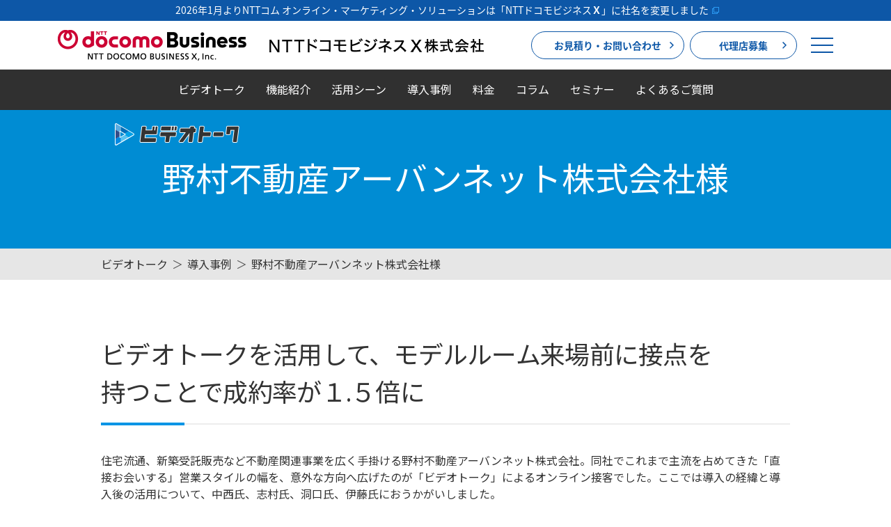

--- FILE ---
content_type: text/html;charset=UTF-8
request_url: https://www.nttcoms.com/service/videotalk/case/nomura-un/
body_size: 37471
content:
<!DOCTYPE html>
<html>
<head>
<meta http-equiv="Content-Type" content="text/html; charset=UTF-8">
<meta name="author" content="">
<meta name="description" content="野村不動産アーバンネット株式会社様におけるビデオトークの導入事例です。">
<meta name="keywords" content="">
<title>野村不動産アーバンネット株式会社様：導入事例 - ビデオ通話ツールならアプリ不要のビデオトーク | NTTドコモビジネスX（旧：NTTコム オンライン）</title>



<!-- tpl-2019_001_HeadMetaSite -->
<script id="__datasign_consent_manager__" src="https://cmp.datasign.co/v2/a98ccfb713/cmp.js" async></script>
<meta http-equiv="x-ua-compatible" content="ie=edge">
<meta name="viewport" content="width=device-width, initial-scale=1">
<meta name="format-detection" content="telephone=no">
<meta name="google-site-verification" content="sEcs-2QmZ691qVHtS8w8fpJbnUyIEChhos5EviyjMog" />
<!-- include_tpl-2019_001_HeadMetaSite_bing -->


<!-- /include_tpl-2019_001_HeadMetaSite_bing -->
<link rel="icon" href="/favicon.ico" type="image/vnd.microsoft.icon">
<link rel="shortcut icon" href="/favicon.ico" type="image/vnd.microsoft.icon">
<link rel="apple-touch-icon" sizes="152x152" href="/apple-touch-icon.png">
<link rel="canonical" href="https://www.nttcoms.com/service/videotalk/case/nomura-un/">
<!-- /tpl-2019_001_HeadMetaSite -->
<!-- tpl-2019_003_HeadCSS_videotalk -->
<link rel="stylesheet" href="/service/common/css/base.css">
<link rel="stylesheet" href="/service/common/css/common.css">
<link rel="stylesheet" href="/service/videotalk/css/style.css">

<link href="https://fonts.googleapis.com/css2?family=Lato:wght@400;700&family=Noto+Sans+JP:wght@400;700&display=swap" rel="stylesheet">
<script>
  (function(d) {
    var config = {
      kitId: 'nfw3mgi',
      scriptTimeout: 3000,
      async: true
    },
    h=d.documentElement,t=setTimeout(function(){h.className=h.className.replace(/\bwf-loading\b/g,"")+" wf-inactive";},config.scriptTimeout),tk=d.createElement("script"),f=false,s=d.getElementsByTagName("script")[0],a;h.className+=" wf-loading";tk.src='https://use.typekit.net/'+config.kitId+'.js';tk.async=true;tk.onload=tk.onreadystatechange=function(){a=this.readyState;if(f||a&&a!="complete"&&a!="loaded")return;f=true;clearTimeout(t);try{Typekit.load(config)}catch(e){}};s.parentNode.insertBefore(tk,s)
  })(document);
</script>
<link rel="stylesheet" href="/service/common/css/header2022.css">
<!-- /tpl-2019_003_HeadCSS_videotalk -->
<!-- tpl-2019_002_HeadMetaSNS -->
<meta property="og:locale" content="ja_JP" />
<meta property="og:type" content="website" /> 
<meta property="og:url" content="https://www.nttcoms.com/service/videotalk/case/nomura-un/" />
<meta property="og:image" content="https://www.nttcoms.com/service/videotalk/case/nomura-un/images/photo01.jpg" />
<meta property="og:title" content="野村不動産アーバンネット株式会社様：導入事例 - ビデオ通話ツールならアプリ不要のビデオトーク" />
<meta property="og:description" content="野村不動産アーバンネット株式会社様におけるビデオトークの導入事例です。" />
<!--meta property="fb:app_id" content=""-->
<meta name="twitter:card" content="summary_large_image">
<meta name="twitter:site" content="@nttcom_onlinePR" />
<meta name="twitter:title" content="野村不動産アーバンネット株式会社様：導入事例 - ビデオ通話ツールならアプリ不要のビデオトーク" />
<meta name="twitter:description" content="野村不動産アーバンネット株式会社様におけるビデオトークの導入事例です。" />
<meta name="twitter:image" content="https://www.nttcoms.com/service/videotalk/case/nomura-un/images/photo01.jpg" />
<meta name="twitter:url" content="https://www.nttcoms.com/service/videotalk/case/nomura-un/" />
<!-- /tpl-2019_002_HeadMetaSNS -->




<!-- 004_HeadScript_Service_videotalk -->
<!-- include_GTM_nttcoms_head -->
<!-- Google Tag Manager -->
<script>(function(w,d,s,l,i){w[l]=w[l]||[];w[l].push({'gtm.start':
new Date().getTime(),event:'gtm.js'});var f=d.getElementsByTagName(s)[0],
j=d.createElement(s),dl=l!='dataLayer'?'&l='+l:'';j.async=true;j.src=
'https://www.googletagmanager.com/gtm.js?id='+i+dl;f.parentNode.insertBefore(j,f);
})(window,document,'script','dataLayer','GTM-WD28W9B');</script>
<!-- End Google Tag Manager -->
<!-- /include_GTM_nttcoms_head -->
<!-- Google Tag Manager -->
<script>(function(w,d,s,l,i){w[l]=w[l]||[];w[l].push({'gtm.start':
new Date().getTime(),event:'gtm.js'});var f=d.getElementsByTagName(s)[0],
j=d.createElement(s),dl=l!='dataLayer'?'&l='+l:'';j.async=true;j.src=
'https://www.googletagmanager.com/gtm.js?id='+i+dl;f.parentNode.insertBefore(j,f);
})(window,document,'script','dataLayer','GTM-WZLHHTJ');</script>
<!-- End Google Tag Manager -->
<script src="https://ajax.googleapis.com/ajax/libs/jquery/3.3.1/jquery.min.js"></script> 
<script src="https://www.karaden.jp/service/common/js/common.js"></script>


<script src="/service/videotalk/js/script.js"></script>
<script src="/service/common/js/header2022.js"></script>
<!-- /004_HeadScript_Service_videotalk -->
</head>
<body id="case" class="videotalk">







<!-- tpl-2018_101_BodyTopScript_videotalk -->
<!-- include_GTM_nttcoms_body -->
<!-- Google Tag Manager (noscript) -->
<noscript><iframe src="https://www.googletagmanager.com/ns.html?id=GTM-WD28W9B"
height="0" width="0" style="display:none;visibility:hidden"></iframe></noscript>
<!-- End Google Tag Manager (noscript) -->
<!-- /include_GTM_nttcoms_body -->
<!-- Google Tag Manager (noscript) -->
<noscript><iframe src="https://www.googletagmanager.com/ns.html?id=GTM-WZLHHTJ"
height="0" width="0" style="display:none;visibility:hidden"></iframe></noscript>
<!-- End Google Tag Manager (noscript) -->
<div id="fb-root"></div>
<script async defer crossorigin="anonymous" src="https://connect.facebook.net/ja_JP/sdk.js#xfbml=1&version=v18.0" nonce="lQnR2tud"></script>
<script>!function(d,s,id){var js,fjs=d.getElementsByTagName(s)[0],p=/^http:/.test(d.location)?'http':'https';if(!d.getElementById(id)){js=d.createElement(s);js.id=id;js.src=p+'://platform.twitter.com/widgets.js';fjs.parentNode.insertBefore(js,fjs);}}(document, 'script', 'twitter-wjs');</script>
<script type="text/javascript" src="//b.st-hatena.com/js/bookmark_button.js" charset="utf-8" async="async"></script>
<script src="//platform.linkedin.com/in.js" type="text/javascript">
  lang: ja_JP
</script>
<script>
  (function(i,s,o,g,r,a,m){i['GoogleAnalyticsObject']=r;i[r]=i[r]||function(){
  (i[r].q=i[r].q||[]).push(arguments)},i[r].l=1*new Date();a=s.createElement(o),
  m=s.getElementsByTagName(o)[0];a.async=1;a.src=g;m.parentNode.insertBefore(a,m)
  })(window,document,'script','//www.google-analytics.com/analytics.js','ga');
  ga('create', 'UA-38068650-1', 'auto', {'allowLinker': true});
  ga('require', 'linker'); 
  ga('linker:autoLink', ['go.pardot.com'] );
  ga('send', 'pageview');
</script>
<!-- /tpl-2018_101_BodyTopScript_videotalk -->

<!-- tpl-2019_201_Header_videotalk -->
<div class="service-header" data-fixed-header="true">
  <header class="l-header">
<!-- include_Header_common__announcement -->
<div class="l-header__announcement-bar is-active">
  <a href="/news/2026010501/" target="_blank">2026年1月よりNTTコム オンライン・マーケティング・ソリューションは<br class="u-hidden-pc">「NTTドコモビジネス<span style="font-weight:bold;">Ｘ</span>」に社名を変更しました</a>
</div>
<!-- /include_Header_common__announcement -->

    <div class="l-header__inner">
<!-- include_Header_service_common__logo -->
<p class="l-header__logo l-header__logo--revised">
    <a href="/" class="l-header__logo-link l-header__logo-link--revised">
        <picture class="l-header__logo-img">
            <source srcset="/common2022/img/logo2026_m_ja.png" media="(min-width: 769px)" width="1224" height="88">
            <img class="" src="/common2022/img/logo2026_en.png" alt="NTTドコモビジネスX株式会社" width="540" height="88">
        </picture>
    </a>
</p>
<!-- /.l-header__logo -->
<!-- /include_Header_service_common__logo -->

      <div class="l-header__nav"> 
        <!--pc-->
        <div class="l-header__nav-item u-hidden-sp"> <a href="/service/videotalk/inquiry/" class="l-header__nav-button l-header__nav-button-l c-button c-button--small">お見積り・お問い合わせ<span class="c-icon--arrow"></span> </a> </div>
        <div class="l-header__nav-item u-hidden-sp"> <a href="/service/videotalk/partner/" class="l-header__nav-button c-button c-button--small">代理店募集<span class="c-icon--arrow"></span> </a> </div>

        <!--sp-->
        <div class="l-header__nav-item u-hidden-pc"> <a href="/service/videotalk/inquiry/" class="l-header__icon u-hidden-pc"> <img src="/common2022/img/header_icon_mail.svg" alt=""> </a> </div>
        <div class="l-header__nav-item u-hidden-pc"> <a href="/service/videotalk/partner/" class="l-header__icon u-hidden-pc"> <img src="/common2022/img/header_icon_partner.svg" alt=""> </a> </div>
        <div class="l-header-menu-btn js-menu-btn"> <span class="l-header-menu-btn-line"></span> <span class="l-header-menu-btn-line"></span> <span class="l-header-menu-btn-line"></span> </div>
      </div>
      <!-- /.l-header__nav --> 
      
    </div>
<!-- include_Header_service_common__menu -->
    <div class="l-header-menu-content">
      <nav class="l-nav js-nav">
        <div class="l-nav__inner">
          <ul class="l-nav__menu">
            <li class="l-nav__menu-item u-hidden-pc"> <a href="/" class="l-nav__menu-link"><span>NTTドコモビジネスX株式会社 トップ</span></a>
                    <div class="l-nav__menu-link--icon-chevron"></div>
                </li>
            <li class="l-nav__menu-item js-menu-hov"> <a href="/service/" target="_blank" class="l-nav__menu-link is-index" data-nav="service"><span>サービス</span></a> </li>
            <li class="l-nav__menu-item js-menu-hov"> <a href="/product/" target="_blank" class="l-nav__menu-link" data-nav="product"><span>プロダクト</span></a> </li>
            <li class="l-nav__menu-item"> <a href="/case/" target="_blank" class="l-nav__menu-link" data-nav="case"><span>導入事例</span></a> </li>
            <li class="l-nav__menu-item js-menu-hov"> <a href="/event/" target="_blank" class="l-nav__menu-link" data-nav="event"><span>セミナー</span></a> </li>
            <li class="l-nav__menu-item js-menu-hov"> <a href="/news/release/" target="_blank" class="l-nav__menu-link" data-nav="release"><span>ニュースリリース</span></a> </li>
            <li class="l-nav__menu-item js-menu-hov"> <a href="/about/" target="_blank" class="l-nav__menu-link is-index" data-nav="about"><span>会社情報</span></a> </li>
            <li class="l-nav__menu-item"> <a href="/recruit/index/" target="_blank" class="l-nav__menu-link" data-nav="recruit"><span>採用情報</span></a> </li>
          </ul>
          <div class="l-nav__bottom"> <small class="l-nav__copyright">&copy; NTTCom Online Marketing Solutions Corporation</small> </div>
        </div>
        <!-- /.l-nav__inner -->
        <div class="l-nav__button"> <a href="" class="l-nav__button-in js-menu-trigger"> <span class="l-nav__button-line"></span> <span class="l-nav__button-line"></span> <span class="l-nav__button-line"></span> </a> </div>
        <!-- /.l-nav__button --> 
      </nav>
    </div>
<!-- /include_Header_service_common__menu -->
  </header>
</div>
<!-- /tpl-2019_201_Header_videotalk -->
<!-- tpl-2019_201_BodyHeader_videotalk -->
<div class="lnav-wrap">
  <div class="lnav__btn"><span></span><span></span></div>
  <div class="lnav__title">ビデオトーク</div>
  <ul class="lnav">
    <li>
      <div class="lnav__item-name"><a href="/service/videotalk/" onClick="ga('send', 'event', 'header', 'click', 'videotalk');">ビデオトーク</a></div>
    </li>
    <li class="sp">
      <div class="lnav__item-name"><a href="/service/videotalk/" onClick="ga('send', 'event', 'header', 'click', 'videotalk');">トップ</a></div>
    </li>
    <li>
      <div class="lnav__item-name"><a href="/service/videotalk/function/" onClick="ga('send', 'event', 'header', 'click', 'kinou');">機能紹介</a></div>
    </li>
    <li>
      <div class="lnav__item-name"><a href="/service/videotalk/usage/" onClick="ga('send', 'event', 'header', 'click', 'scene');">活用シーン</a></div>
    </li>
    <li>
      <div class="lnav__item-name"><a href="/service/videotalk/case/" onClick="ga('send', 'event', 'header', 'click', 'jirei');">導入事例</a></div>
    </li>
    <li>
      <div class="lnav__item-name"><a href="/service/videotalk/plans/" onClick="ga('send', 'event', 'header', 'click', 'price');">料金</a></div>
    </li>
    <li>
      <div class="lnav__item-name"><a href="/service/videotalk/column/" onClick="ga('send', 'event', 'header', 'click', 'column');">コラム</a></div>
    </li>
    <li>
      <div class="lnav__item-name"><a href="/service/videotalk/seminar/" onClick="ga('send', 'event', 'header', 'click', 'seminar');">セミナー</a></div>
    </li>
    <li>
      <div class="lnav__item-name"><a href="/service/videotalk/faq/" onClick="ga('send', 'event', 'header', 'click', 'qa');">よくあるご質問</a></div>
    </li>
  </ul>
</div>
<!-- /tpl-2019_201_BodyHeader_videotalk -->


<div id="container">

  <!-- mainvisual -->
  <div class="mainvisual">
    <div class="mainvisual__inner">
      <h1 class="mainvisual__title">野村不動産アーバンネット株式会社様</h1>
      <div class="mainvisual__logo"><img src="/service/videotalk/images/mv_logo_sub.png" alt="ビデオトーク"></div>
    </div>
  </div>
  <!-- /mainvisual -->

  <!-- breadcrumb -->
  <div class="bread-crumb-list">
    <ul>
      <li><a href="/service/videotalk/">ビデオトーク</a></li>
      <li><a href="/service/videotalk/case/">導入事例</a></li>
      <li>野村不動産アーバンネット株式会社様</li>
    </ul>
  </div>
  <!-- /breadcrumb -->

  <div id="contents">

    <section class="section interview">
      <div class="section__inner">
        <h2 class="section__title section__title--f-small-sp section__title--mb-small ex-case-ttl">ビデオトークを活用して、モデルルーム来場前に接点を<br class="pc">持つことで成約率が１.５倍に</h2>
        <p class="section__lead section__lead--f-small u-align-left">住宅流通、新築受託販売など不動産関連事業を広く手掛ける野村不動産アーバンネット株式会社。同社でこれまで主流を占めてきた「直接お会いする」営業スタイルの幅を、意外な方向へ広げたのが「ビデオトーク」によるオンライン接客でした。ここでは導入の経緯と導入後の活用について、中西氏、志村氏、洞口氏、伊藤氏におうかがいしました。</p>

        <p class="u-align-center u-align-left u-mb-30">＊野村不動産アーバンネット株式会社は、2021年4月1日に野村不動産ソリューションズ株式会社へ社名変更しました</p>

        <div class="single-photo case-photo">
          <img src="/service/videotalk/case/nomura-un/images/photo01.jpg" alt="">
        </div>

        <section class="block__inner">
          <h3 class="lower-section__title">モデルルーム見学よりも一歩前の、もっと気軽なアプローチが必要だった</h3>
          <p class="interview__question">― 貴社の事業内容と、皆様の業務内容についてお聞かせいただけますか。</p>
          <p class="interview__answer"><span class="name">伊藤氏</span> : 弊社には5つの事業がございます。今回お話をさせていただく事業からご紹介しますと、「住宅流通事業」（流通事業本部　営業企画部 中西氏、志村氏が所属）は、マンション・一戸建ての売買、不動産に関する取引をサポートしております。また「新築受託販売事業」（プロジェクト営業本部 洞口氏が所属）は、新築物件に関する取引などを担当しております。この他に、投資用・事業用不動産の流通、保険代理店事業、Webサイト「ノムコム」の運営なども手掛けております。</p>
          <p class="interview__answer"><span class="name">中西氏</span> : 私どもは流通事業本部の中にある営業企画部に所属しており、主にリテール仲介を担当しております。各種オンラインツールの利用の採用検討、現場推進を担当しております。</p>
          <p class="interview__answer"><span class="name">志村氏</span> : 私は同部企画課に所属しており、ツール導入後の運用、マニュアル整備、現場への訴求、サポートといった利用者への対応を担当しております。</p>
          <p class="interview__answer"><span class="name">洞口氏</span> : 私どもプロジェクト営業本部は、新築マンション販売を担当しております。私はいわゆる販売の現場でして、ビデオトーク導入にあたって、お客様との接点が多いということで参加しております。</p>
          <p class="interview__answer"><span class="name">伊藤氏</span> : 私は「デジタルビジネスラボ」というプロジェクトの一員として、今回のビデオトーク導入に携わらせていただきました。</p>
          <p class="interview__question">― オンライン接客導入のきっかけはどのようなことだったのですか。</p>
          <p class="interview__answer"><span class="name">洞口氏</span> : 今年、コロナ禍でオンラインによる営業・接客に取り組み始めた企業様も多いとは存じますが、実は私どもはそれ以前から検討を始めておりました。<br>
というのも、年々モデルルームへ来場されるお客様が減少傾向にあり、課題感を持っていました。減少の背景として、お客様はモデルルームをご覧になりたいものの、「行くと営業されて煩わしいかも」と懸念されたり、忙しくてモデルルームへ行く時間が取れなかったりというハードルがあるのではないかと考え、そういったお客様に、もっとライトにアプローチする方法として、オンライン接客を検討していたのです。どういったツールを選べば良いか選定する中で、御社のビデオトークをご紹介いただきました。</p>
          <p class="interview__question">― 「ビデオトーク」導入の決め手はどのようなところだったのでしょうか。</p>
          <p class="interview__answer"><span class="name">伊藤氏</span> : ひとつは手軽さです。お客様側でビデオ通話専用のアプリをダウンロードするなどの事前準備は不要ですし、弊社側から送信するSMSに記載されたURLをクリックするだけで通話開始できるのがポイントでしたね。</p>
          <p class="interview__answer"><span class="name">洞口氏</span> : 通信が安定しているのもありますね。導入にあたって、オンライン接客でお客様に実際のお部屋の中を見ていただいたり、現地から駅までのアプローチを疑似体験していただいたり、といったことを想定していたのですが、他社ツールだと映像が細切れのようにカクカクしてしまって、注意がそれてしまう。ビデオトークはそこが優れていると聞きましたし、実際に安定していてスムーズに見られました。</p>
        </section>

        <section class="block__inner">
          <h3 class="lower-section__title">「顔を合わせて話せる」から、電話よりもビデオ通話の方が有意義に</h3>
          <p class="interview__question">― ビデオトークの活用シーンは「オンライン接客」とのことですが、具体的にはどのような使い方をされていますか。</p>
          <p class="interview__answer"><span class="name">洞口氏</span> : プロジェクト営業本部に導入されたのは今春、まさにコロナ禍で皆様が外出自粛されていた頃でした。4月、5月は新築モデルルームも閉場しましたので、見学ができないお客様に、ビデオトークを使って物件の説明をする形で利用し始めました。<br>
そうした背景もあり、お客様も積極的にご参加くださいました。画面越しにはなりますが、コミュニケーションも充実させることができ、お客様からも非常に良いご評価をいただきました。現在はモデルルームが再開していることもあり、遠方の方やお忙しい方などを中心にビデオトークをご利用頂いております。</p>
          <p class="interview__answer"><span class="name">中西氏</span> : 流通事業本部には、プロジェクト営業本部の後を追う形でビデオトークが導入されました。実際に活用され始めたのはやはりコロナ禍以降です。<br>
こちらの現場では、もともとお客様を訪問し、直接会うスタイルの営業が主でしたし、競合他社との兼ね合いもありまして、正直なところ当初、オンライン接客にはやや消極的でした。そういった中で、外出や面会を控えているお客様からのご要望が後押しになって、現在ではこちらからも積極的に提案できるようになってきた、というところです。</p>
          <p class="interview__answer"><span class="name">志村氏</span> : 特に、6月末から新規受付の窓口も「オンライン接客を承っています」という旨の告知をしましたところ、既存のお客様とのやり取りに加え新規のお客様からのお問い合わせも多くいただき、結果7月のビデオトーク利用件数は前月比約1.5倍まで急増しました。<br>
「顔を合わせて話をしたい」、でも、それが難しい場合は電話よりもビデオ通話の方がしっかりとフォローできますよね。実際、利用したメンバーからも「電話では伝わりきらない、ちゃんとお顔を見て話す場ならではのコミュニケーションを取ることができて有意義でした」という声は非常に多いです。コロナ禍が導入のきっかけにはなりましたが、これからも営業ツールのひとつとして定着させたいですね。</p>
          <p class="interview__question">― 当初の想定通り、ビデオトークは物件やその周辺を見ていただくために利用しているのでしょうか？</p>
          <p class="interview__answer"><span class="name">洞口氏</span> : プロジェクト営業本部では「おうちでモデルルーム」と名付けて、そういった取り組みをスタートさせたのですが、お客様は「物件は直接見たい」とおっしゃる傾向があります。そのため、モデルルームへご来場いただく前のお客様と、ビデオトークを使って物件についてあらかじめご説明をし、お客様のお考えを共有していただいた上で、こちらもそれに合わせた準備をしてモデルルームにお迎えするといった形で活用しています。</p>
          <p class="interview__answer"><span class="name">志村氏</span> : 流通事業本部でも、やはり資料をお見せしながらの打ち合わせが大半です。ノムコムに「3Dウォークスルー」等のデジタル内覧サービスがありますので、それをビデオトークで画面共有して、お客様と一緒に見ることもありますね。<br>
もちろん、将来的には「物件を売りたいお客様に現地からビデオトークでつないでいただき、我々が物件の様子を拝見する」ですとか、「物件を買いたいお客様に、我々が現地からビデオトークでつないで、物件の様子をお見せする」といったことも実現したいと考えています。</p>
        </section>

        <section class="block__inner">
          <h3 class="lower-section__title">新築マンション成約率は、ビデオトーク利用で約1.5～2倍に！</h3>
          <p class="interview__question">― オンライン接客導入後の成果はいかがですか。</p>
          <p class="interview__answer"><span class="name">洞口氏</span> : プロジェクト営業本部では、ビデオトークでモデルルームご来場前にお客様と接点を持ち、ある程度お話させていただけるのが功を奏しまして、ビデオトークを利用していないケースに比べて成約率は約1.5倍～2倍に増えています。もちろん物件にもよりますけれども、非常に効果を感じていますね。<br>
お客様からの評価も高く、アンケートなどでも「あちこち直接見に行かなくても必要な情報が収集でき、価格もわかって、非常に有意義でした」というお声を多くいただいています。<br>
現在はモデルルームが再開したことで、お客様側のビデオトークを利用する機会も減ってきているのですが、今後、来場前にコミュニケーションを取るメリットをお客様に伝え、利用につなげることが我々の課題だと考えています。</p>
          <p class="interview__answer"><span class="name">中西氏</span> : 流通事業本部でも、競合他社と比べて、オンライン接客の利用頻度はかなり高い方だと感じています。特に、初期段階のお打ち合わせなどでは効果を発揮していますね。</p>
          <p class="interview__answer"><span class="name">志村氏</span> : お客様から「営業担当と顔を見て話をすることができて安心しました」というお声もいただいていますし、実際に、オンライン接客をきっかけとして契約に至ったケースも出ています。<br>
仲介営業ですとお問い合わせをいただいてから売買のお話が具体的になるにつれて、お客様との接点はより多くなります。その中で、電話やメールだけではなく、ビデオトークという選択肢が増えたのは良かったですね。足を運ばずとも顔を合わせてお話する機会が持てて、有意義だったという意見も多いです。<br>
今後も適材適所といいますか、すべてをオンライン接客にするのではなく、また必ず直接会いに行くということでもなく、オンライン化できるところは効率化しながら、そこで生まれた時間をさらなる営業活動に活かしていく、という使い方が望ましいのではないかと考えています。</p>
          <p class="interview__question">― ビデオトークにより不動産の購入検討のお客様や売却されるお客様とのコミュニケーションを深められ、さらに営業活動の効率化にも貢献できていると知って、大変光栄です。本日はありがとうございました。</p>
          <p class="u-mt-40">取材にご対応いただいた方<br>
野村不動産アーバンネット株式会社<br>
流通事業本部　営業企画部　副部長　中西 隆英 氏<br>
流通事業本部　営業企画部　企画課　志村 昂俊 氏<br>
プロジェクト営業本部　住宅販売一部販売三課　課長　洞口 友範 氏<br>
デジタル推進部　マーケティング課　伊藤 帆南 氏</p>
        </section>

        <div class="block__inner">
          <h3 class="icon-title icon-exclamation">課題</h3>
          <ul class="u-ul-list">
            <li>モデルルームの来場者数が減少傾向にあり、新たなアプローチ方法としてオンライン営業・接客の導入が必要だった。</li>
          </ul>
        </div>
        <div class="block__inner">
          <h3 class="icon-title icon-check">効果</h3>
          <ul class="u-ul-list">
            <li>外出自粛の時期にオンラインで物件の説明を実施し、お客様と充実したコミュニケーションをとれた。</li>
            <li>遠方の方やお忙しい方などにオンライン接客を実施し、「あちこち直接見に行かなくても必要な情報が収集でき、価格もわかって、非常に有意義でした」というお声を多く頂いた。</li>
          </ul>
        </div>
        <div class="block__inner">
          <h3 class="icon-title icon-human">お客様プロフィール</h3>
          <div class="with-photo__wrap case-logo-list">
            <div class="with-photo with-photo__left with-photo--photo200">
              <div class="with-photo__image"><img src="/service/videotalk/case/images/logo_case04.png" alt=""></div>
              <div class="with-photo__txt">
                <h3 class="block__title block__title--f-small">野村不動産アーバンネット株式会社</h3>
                <p class="block__text"><a href="https://www.nomura-un.co.jp/" class="text-link" target="_blank">野村不動産アーバンネット株式会社</a><br>
<a href="https://www.nomu.com/?utm_source=videotalk&utm_medium=cpc&utm_campaign=nomura-un" class="text-link" target="_blank">不動産情報サイト「ノムコム」</a></p>
                <p class="block__text">不動産情報サイト「ノムコム」の運営、住宅売買の仲介、不動産投資・相続のサポート、新築分譲事業のサポート、保険代理店業などを提供しています。</p>
              </div>
            </div>
          </div>
        </div>

        <p class="u-align-center u-mt-60">（記事の内容は2020/10/14時点のものです。）</p>

      </div>
    </section>

  </div>
  <!-- /contents --> 
 
<!-- include_videotalk_c-inq_03 -->
    <aside  class="fullwide-bgblock ex-fullwide-bgblock_02">
      <div class="fullwide-bgblock__inner">
        <div class="fullwide-bgblock__title">導入前に試してみたい方へ</div>
        <div class="with-photo__wrap u-mb-40">
          <div class="with-photo with-photo__left with-photo--photo300">
            <div class="with-photo__image u-w100p-sp"><img src="/service/videotalk/images/img_cta01.png" alt=""></div>
            <div class="with-photo__txt u-align-left">
              <h2 class="block__title u-align-center-sp">無料トライアルのご案内</h2>
              <p class="block__text">導入前に一度使い勝手を試してみたいというお客様は、<br class="pc">ぜひ無料の2週間トライアルでカンタンさを実感してください。<br>
              お申込フォームからお申込みいただければ、営業担当よりご連絡します。</p>
            </div>
          </div>
        </div>
        <div class="btn"><a href="/service/videotalk/cam_inquiry/">無料トライアルのお申込み</a></div>
      </div>
      <div class="fullwide-bg"></div>
    </aside>
    <section class="section bg--gray02">
      <h2 class="section__title section__title--mb-small">ビデオトークが良くわかる！導入検討中の方向け資料</h2>
      <div class="section__inner">
        <ul class="column-menu column-menu--column03">
          <li class="column-menu__item">
            <div class="column-menu__title u-mb-20-sp">1分でわかる<br>ビデオトークサービス資料</div>
            <div class="column-menu__pic js-matchHeight u-mb-20"><img src="/service/videotalk/images/img_download01.png"></div>
            <div class="btn"><a href="/service/videotalk/download/download01/" class="blue small u-w160">ダウンロード</a></div>
          </li>
          <li class="column-menu__item">
            <div class="column-menu__title u-mb-20-sp">リモート時代に勝ち残る！<br class="pc">オンライン接客活用事例集</div>
            <div class="column-menu__pic js-matchHeight u-mb-20"><img src="/service/videotalk/images/img_download02.png"></div>
            <div class="btn"><a href="/service/videotalk/download/download02/" class="blue small u-w160">ダウンロード</a></div>
          </li>
          <li class="column-menu__item u-mb-0-sp">
            <div class="column-menu__title u-mb-20-sp">こんなに簡単に繋がる！<br class="pc">スタートアップガイド</div>
            <div class="column-menu__pic js-matchHeight u-mb-20"><img src="/service/videotalk/images/img_download03.png"></div>
            <div class="btn"><a href="/service/videotalk/download/download03/" class="blue small u-w160">ダウンロード</a></div>
          </li>
        </ul>
      </div>
    </section>
<!-- /include_videotalk_c-inq_03 -->

<!-- include_videotalk_cta_bnr -->
<div class="floating-bnr">
  <div class="floating-bnr__img">
    <a href="/service/videotalk/download/download01/" class="open" onclick="ga('send', 'event', 'videotalk', 'click', 'floating_banner')"><img src="/service/videotalk/images/f_bnr_pc.png" class="pc" alt="資料ダウンロード"><img src="/service/videotalk/images/f_bnr_sp.png" class="sp" alt="資料ダウンロード"></a>
    <p class="close"><a href="javascript:void(0)"><img src="/service/videotalk/images/f_bnr_close_pc.png" class="pc" alt="閉じる"><img src="/service/videotalk/images/f_bnr_close_sp.png" class="sp" alt="閉じる"></a></p>
  </div>
</div>
<!-- /include_videotalk_cta_bnr -->

</div>
<!-- /container -->


<!-- tpl-2019_801_BodyFooter_videotalk -->
<nav class="c-foot-nav">
  <div class="c-foot-nav__inner">
    <ul class="c-foot-nav__list">
      <li class="c-foot-nav__item c-foot-nav__item--title"><a href="/service/videotalk/">ビデオトーク</a></li>
    </ul>
    <ul class="c-foot-nav__list">
      <li class="c-foot-nav__item c-foot-nav__item--title"><a href="/service/videotalk/function/">機能紹介</a></li>
    </ul>
    <ul class="c-foot-nav__list">
      <li class="c-foot-nav__item c-foot-nav__item--title"><a href="/service/videotalk/usage/">活用シーン</a></li>
    </ul>
    <ul class="c-foot-nav__list">
      <li class="c-foot-nav__item c-foot-nav__item--title"><a href="/service/videotalk/case/">導入事例</a></li>
    </ul>
    <ul class="c-foot-nav__list">
      <li class="c-foot-nav__item c-foot-nav__item--title"><a href="/service/videotalk/plans/">料金</a></li>
    </ul>
    <ul class="c-foot-nav__list">
      <li class="c-foot-nav__item c-foot-nav__item--title"><a href="/service/videotalk/column/">コラム</a></li>
    </ul>
    <ul class="c-foot-nav__list">
      <li class="c-foot-nav__item c-foot-nav__item--title"><a href="/service/videotalk/seminar/">セミナー</a></li>
    </ul>
    <ul class="c-foot-nav__list">
      <li class="c-foot-nav__item c-foot-nav__item--title"><a href="/service/videotalk/faq/">よくあるご質問</a></li>
    </ul>
    <ul class="c-foot-nav__list">

      <li class="c-foot-nav__item c-foot-nav__item--title"><a href="/service/videotalk/inquiry/">お問合せ</a></li>

    </ul>
  </div>
</nav>
<!-- /tpl-2019_801_BodyFooter_videotalk -->
<!-- tpl-2018_801_Footer -->
<footer id="footer">
<div id="pagetop"><a href="#"><img src="/common/images/page_top.png" alt=""></a></div>
<div class="snsArea">
  <ul>
    <li><a href="https://www.facebook.com/nttcoms" target="_blank"><img src="/common/images/icon_facebook.png" alt="facebook"></a></li>
    <li><a href="https://x.com/nttcom_onlinePR" target="_blank"><img src="/common/images/icon_twitter.png" alt="twitter"></a></li>
    <li><a href="https://note.com/nttcoms" target="_blank"><img src="/common/images/icon_note.svg" alt="note"></a></li>
  </ul>
  <div><a href="/mailmagazine/" target="_blank">メールマガジン登録</a></div>
</div>
<div class="grayArea">
  <ul>
    <li><a href="/about/">会社情報</a></li>
    <li><a href="/sitemap/">サイトマップ</a></li>
    <li><a href="/sitepolicy/">サイトポリシー</a></li>
    <li><a href="/accessibility/">ウェブアクセシビリティポリシー</a></li>
    <li><a href="/privacypolicy/">個人情報保護方針</a></li>
    <li><a href="/privacy/">個人情報の取り扱い</a></li>
  </ul>
  <p>&copy; NTT DOCOMO BUSINESS X,Inc.</p>
</div>
</footer>
<!-- /tpl-2018_801_Footer -->
<!-- tpl-2020_901_BodyBottomScript -->
<div id="BodyBottomScript">
<!-- start Mixpanel -->

<!-- end Mixpanel -->
</div>
<!-- /tpl-2020_901_BodyBottomScript -->
</body>
</html>




--- FILE ---
content_type: text/css;charset=UTF-8
request_url: https://www.nttcoms.com/service/common/css/common.css/
body_size: 144677
content:

@charset "UTF-8";
/*
// ==========================================================================
// module
// ==========================================================================
*/
/*--- mainvisual ----------*/
.mainvisual {
  width: 100%;
  text-align: center;
  background: url(/service/common/images/bg_mainvisual_default.png) no-repeat center top;
  background-size: cover;
}

.mainvisual__inner {
  position: relative;
  z-index: 2;
  display: flex;
  flex-direction: column;
  width: 990px;
  height: 200px;
  margin: auto;
  color: #fff;
  align-items: center;
  justify-content: center;
}

.mainvisual--top .mainvisual__inner {
  height: 370px;
}

.mainvisual--middle .mainvisual__inner {
  height: 240px;
}

.mainvisual__title {
  font-size: 4.8rem;
  line-height: 1.25;
}

.mainvisual--top .mainvisual__title {
  margin-bottom: 20px;
}

.mainvisual--top .mainvisual__lead {
  margin-bottom: 30px;
}

.mainvisual--middle .mainvisual__title {
  margin-bottom: 20px;
}

.mainvisual--middle .mainvisual__title + .mainvisual__lead {
  margin-top: -10px;
  margin-bottom: 20px;
}

.mainvisual__logo {
  position: absolute;
  top: 20px;
  left: 20px;
}

.mainvisual__logo img {
  width: auto;
  height: 19px;
}

.mainvisual .btn {
  display: inline;
}

.mainvisual .btn a {
  font-size: 1.5rem;
  margin: 0 20px;
  padding: 10px 20px;
}

.mainvisual--movie {
  position: relative;
  z-index: 1;
  overflow: hidden;
}

.mainvisual--movie video {
  position: absolute;
  z-index: 0;
  top: 50%;
  left: 50%;
  width: 100%;
  min-width: 100%;
  min-height: 100%;
  -webkit-transform: translate(-50%, -50%);
  transform: translate(-50%, -50%);
}

/*--- header-news ----------*/
.header-news {
  background-color: #1473e6;
}

.header-news_inner {
  display: flex;
  width: 990px;
  min-height: 70px;
  margin: auto;
  padding: 10px 0;
  color: #fff;
  align-items: center;
  justify-content: center;
}

.header-news_inner > a {
  text-decoration: none;
}

.header-news_inner > a:hover {
  text-decoration: underline;
}

.header-news_title {
  font-size: 1.6rem;
  color: #fff;
}

.header-news_title a {
  text-decoration: none;
  color: #fff;
}

.header-news_title a:hover {
  text-decoration: underline;
}

.header-news_btn {
  font-size: 1.5rem;
  font-weight: bold;
  display: block;
  min-width: 148px;
  padding: 8px 20px;
  text-align: center;
  text-decoration: none;
  color: #fff;
  border: 1px solid #fff;
  border-radius: 50px;
}

/*--- bread-crumb ----------*/
.bread-crumb-list {
  background-color: #e6e6e6;
}

.bread-crumb-list ul {
  display: flex;
  width: 990px;
  min-height: 45px;
  margin: auto;
  padding: 10px 0;
  align-items: center;
  flex-wrap: wrap;
}

.bread-crumb-list ul li {
  white-space: nowrap;
}

.bread-crumb-list ul li:last-child {
  white-space: normal;
}

.bread-crumb-list ul li:after {
  padding: 0 6px;
  content: '＞';
  color: #555;
}

.bread-crumb-list ul li:last-child:after {
  display: none;
}

.bread-crumb-list ul li a {
  text-decoration: none;
  color: #333;
}

.bread-crumb-list ul li a:hover {
  text-decoration: underline;
}

/*--- button ----------*/
.btn a {
  font-size: 3rem;
  font-weight: bold;
  display: inline-block;
  padding: 20px 68px;
  text-align: center;
  text-decoration: none;
  color: #fff;
  border-radius: 60px;
  background: linear-gradient(to right, #197df5 0%, #1ca0c2 100%);
}

.btn a:hover {
  opacity: .8;
}

.btn a.blue {
  background: #1473e6;
}

.btn a.white,
.btn a.whiteout {
  border: 1px solid #ffffff;
  background: transparent;
}

.btn a.blueout {
  border: 2px solid #1473e6;
  background: transparent;
  color: #1473e6;
}

.btn a.white--blue {
  border: 2px solid #1473e6;
  background: #ffffff;
  color: #1473e6;
}

.btn a.middle {
  font-size: 2.0rem;
  padding: 17px 30px;
}

.btn a.small {
  font-size: 1.5rem;
  min-height: 40px;
  padding: 12px 20px;
}

.btn.off span {
  font-size: 3rem;
  font-weight: bold;
  display: inline-block;
  padding: 20px 68px;
  text-align: center;
  text-decoration: none;
  color: #333;
  border-radius: 60px;
  background: #d9d8d7;
}

/*--- icon-nav ----------*/
.c-icon-nav {
  padding: 80px 0 100px;
  background-color: #f6f6f6;
}

.c-icon-nav__list {
  display: flex;
  width: 990px;
  margin: auto;
  align-items: center;
  justify-content: center;
}

.c-icon-nav__item {
  margin: 0 40px;
  text-align: center;
}

.c-icon-nav__item a {
  text-decoration: none;
  color: #2b9af3;
}

.c-icon-nav__img img {
  width: 100%;
  height: auto;
}

.c-icon-nav__txt {
  font-size: 1.6rem;
  display: block;
  white-space: nowrap;
}

/*--- cta ----------*/
.c-inq {
  background-color: #eaeaea;
}

.c-inq ul {
  display: flex;
  width: 990px;
  height: 280px;
  margin: auto;
  justify-content: center;
  align-items: center;
  flex-wrap: wrap;
}

.c-inq ul li {
  width: 50%;
  text-align: center;
}

.c-inq__tell a {
  text-decoration: none;
  color: #2b9af3;
}

.c-inq__tell span {
  font-size: 2rem;
}

.c-inq__mail .btn {
  max-width: 380px;
  margin: auto;
}

.c-inq__mail .btn a {
  font-size: 3rem;
}

.c-inq__text {
  font-size: 2rem;
}

.c-inq__text span {
  font-size: 1.6rem;
}

.c-inq__number {
  font-size: 4.8rem;
  font-weight: bold;
}

.c-inq__b2 .c-inq__mail .btn a {
  min-width: 100%;
}

.c-trademark {
  font-size: 1.3rem;
  margin: auto;
  padding-bottom: 20px;
  text-align: center;
}

.c-inq__lead {
  margin: auto;
  padding-top: 60px;
  text-align: center;
}

.c-inq.c-inq__lead ul {
  height: auto;
}

.c-inq.c-inq__lead .c-inq__lead-text {
  margin-bottom: 40px;
}

.c-inq.c-inq__lead .c-inq__lead-text .c-inq__lead-title {
  font-size: 3.6rem;
}

/*--- cta download ----------*/
.c-download .with-photo {
  padding-top: 0;
}

/*--- footer nav ----------*/
.c-foot-nav {
  padding: 50px 0;
  background-color: #505050;
}

.c-foot-nav__inner {
  display: flex;
  width: 990px;
  margin: auto;
  flex-wrap: wrap;
  justify-content: center;
}

.c-foot-nav__list {
  margin: 0 20px;
}

.c-foot-nav__item {
  font-size: 1.4rem;
}

.c-foot-nav__item--title {
  font-size: 1.6rem;
  font-weight: bold;
  margin-bottom: 15px;
  color: #999;
}

.c-foot-nav__item a {
  text-decoration: none;
  color: #fff;
}

.c-foot-nav__item a:hover {
  text-decoration: underline;
}

/*--- section ----------*/
.bg--gray01 {
  background-color: #f6f4ef;
}

.bg--gray02 {
  background-color: #f5f7f8;
}

.bg--gray03 {
  background-color: #f7f7f7;
}

.bg--blue {
  background-color: #eff8ff;
}
.bg--clear-blue{
  background-color: #2b9af3;
}

.bg--white {
  background-color: #fff;
}

.bg--photo {
  padding-top: 30px;
  padding-bottom: 50px;
  background: transparent url(/service/common/images/bg_mainvisual_default.png) center top no-repeat;
  background-size: cover;
}

.section {
  padding: 80px 0 100px;
}

.section.price {
  text-align: center;
}

.section--pb-small {
  padding-bottom: 20px;
}

.module {
  padding: 80px 0 100px;
}

.module--pb-small {
  padding-bottom: 20px;
}

.section__title {
  font-size: 3.6rem;
  margin-bottom: 70px;
  text-align: center;
}

.section__title--f-small {
  font-size: 3.0rem;
}

.section__title--mb-small {
  margin-bottom: 40px;
}

.section__inner,
.module__inner {
  width: 990px;
  margin: auto;
}

.lower-section__title {
  font-size: 2.4rem;
  font-weight: bold;
  margin-bottom: 20px;
  text-align: center;
}

.section__sub-title {
  font-size: 3.0rem;
  font-weight: bold;
  margin-bottom: 40px;
  text-align: center;
}

.section__lead {
  font-size: 2rem;
  margin-bottom: 40px;
  text-align: center;
}

.section__lead--f-small {
  font-size: 1.6rem;
}

.block__inner {
  padding: 20px 0;
}

.block__title {
  font-size: 3.0rem;
  line-height: 1.25;
  margin-bottom: 20px;
}

.block__title--f-small {
  font-size: 2.4rem;
  text-align: left;
}

.block__sub-title {
  font-size: 2.0rem;
  font-weight: bold;
  margin-bottom: 20px;
}

.block__text {
  margin-bottom: 20px;
}

.text-caution {
  font-size: 1.4rem;
}

.prefix {
  font-size: 1.5rem;
  line-height: 1;
  margin-bottom: 10px;
}

.prefix .num {
  font-size: 3.4rem;
}

.icon-title {
  font-size: 2.1rem;
  font-weight: bold;
  margin-bottom: 20px;
  padding: 5px 0 5px 55px;
}

.icon-title img {
  position: relative;
  max-width: 40px;
  margin-right: 15px;
  vertical-align: middle;
}

.icon-human {
  background: url(/service/common/images/icon-human.png) no-repeat left center;
  background-size: 40px auto;
}

.icon-exclamation {
  background: url(/service/common/images/icon-exclamation.png) no-repeat left center;
  background-size: 40px auto;
}

.icon-check {
  background: url(/service/common/images/icon-check.png) no-repeat left center;
  background-size: 40px auto;
}

sup {
  font-size: 1.2rem;
  position: relative;
  top: -.1em;
  vertical-align: top;
}

/*--- with-photo ----------*/
.with-photo__wrap {
  max-width: 990px;
  margin: auto;
}

.with-photo {
  position: relative;
  display: flex;
  margin-bottom: 30px;
  padding-top: 20px;
  justify-content: space-between;
}

.list-view .with-photo {
  margin-bottom: 80px;
}

.case .with-photo,
.interview .with-photo {
  padding-top: 0;
}

.with-photo__wrap .with-photo:last-child {
  margin-bottom: 0;
}

.with-photo__right {
  flex-direction: row-reverse;
}

.with-photo__image {
  max-width: 475px;
  text-align: center;
}

.with-photo__image img {
  width: 100%;
  height: auto;
}

.with-photo--photo110 .with-photo__image {
  width: 110px;
}

.with-photo--photo200 .with-photo__image {
  width: 200px;
}

.with-photo--photo300 .with-photo__image {
  width: 300px;
}

.with-photo--photo380 .with-photo__image {
  width: 380px;
}

.with-photo--photo475 .with-photo__image {
  width: 475px;
}

.with-photo__txt p.block__text:last-child {
  margin-bottom: 0;
}

.case-logo-list .with-photo__image img {
  border:1px solid #999999;
}

/*--- accordion ----------*/
.js-accordion > dd {
  display: none;
}

.accordion__icon {
  position: absolute;
  top: 50%;
  right: 20px;
  display: inline-block;
  box-sizing: border-box;
  width: 15px;
  height: 15px;
  margin-top: -2px;
  transition: all .4s;
}

.accordion__icon span {
  position: absolute;
  display: inline-block;
  width: 100%;
  height: 3px;
  transition: all .4s;
  background-color: #2b9af3;
}

.accordion__icon span:nth-of-type(1) {
  -webkit-transform: rotate(0deg);
  transform: rotate(0deg);
}

.accordion__icon span:nth-of-type(2) {
  -webkit-transform: rotate(90deg);
  transform: rotate(90deg);
}

.accordion__icon.active span:nth-of-type(1) {
  display: none;
}

.accordion__icon.active span:nth-of-type(2) {
  -webkit-transform: rotate(180deg);
  transform: rotate(180deg);
}

.accordion__trigger {
  position: relative;
  cursor: pointer;
}

.accordion__trigger.active span:nth-of-type(2) {
  -webkit-transform: rotate(180deg);
  transform: rotate(180deg);
}

/*--- card ----------*/
.card-list {
  display: flex;
  width: 990px;
  margin: auto;
  margin-bottom: -70px;
  flex-wrap: wrap;
  justify-content: space-between;
}

.card-list.column2:after {
  display: block;
  width: 46%;
  content: '';
}

.card-list.column3:after {
  display: block;
  width: 30%;
  content: '';
}

.card-list.column4:after {
  display: block;
  width: 22%;
  content: '';
}

.card {
  margin-bottom: 70px;
  text-align: center;
}

.column2 .card {
  width: 450px;
}

.column3 .card {
  width: 302px;
}

.column4 .card {
  width: 210px;
}

.card__img {
  margin: 0 auto 15px;
}

.column2 .card__img {
  width: 395px;
}

.column3 .card__img {
  width: 220px;
}

.column4 .card__img {
  width: 162px;
}

.card__img img {
  width: 100%;
  height: auto;
}

.card__img.new {
  position: relative;
}

.card__img.new::after {
  position: absolute;
  top: -40px;
  right: -40px;
  content: url(/service/common/images/img_function_new.png);
  -webkit-transform: scale(0.5);
  transform: scale(0.5);
}

.card__title {
  font-size: 2.1rem;
  margin-bottom: 15px;
  text-align: center;
}

.card__text {
  margin-bottom: 15px;
  text-align: left;
}

/*--- image ----------*/
.single-photo {
  margin: auto;
  text-align: center;
}

.single-photo img {
  vertical-align:top;
  /* height: auto; */
}

.photo__caption {
  font-size: 1.4rem;
}

/*--- link text ----------*/
.text-link {
  margin: auto;
  vertical-align: top;
  text-decoration: none;
  color: #2b9af3;
}

.text-link:hover {
  color: #3cf;
}

.text-link--arrow {
  display: inline-block;
}

.text-link--arrow:after {
  content: '＞';
}

a[target='_blank'].text-link {
  position: relative;
  display: inline-block;
}

a[target='_blank'].text-link:after {
  display: inline-flex;
  width: 10px;
  height: 10px;
  content: '';
  -webkit-transform: translate(5px, -50%);
  transform: translate(5px, -50%);
  background-image: url(/service/common/images/blank-btn_off.png);
  background-repeat: no-repeat;
  background-position: right center;
  align-items: center;
}

a[target='_blank'].text-link:hover:after {
  background-image: url(/service/common/images/blank-btn_on.png);
}

.big-link {
  margin: auto;
  text-align: center;
}

.big-link .text-link {
  font-size: 2.0rem;
}

/*--- list ----------*/
.u-ul-list li {
  margin-left: 1.4em;
  list-style: disc outside;
  text-align: left;
}

.u-ol-list li {
  margin-left: 1.4em;
  list-style: decimal outside;
  text-align: left;
}

.price-list {
  display: flex;
  width: 840px;
  margin: 0 auto 30px;
  flex-wrap: wrap;
  justify-content: space-between;
}

.price-list__item {
  display: flex;
  width: 380px;
  min-height: 120px;
  background-color: #f5f7f8;
  align-items: center;
}

.price-list__item:nth-child(n + 3) {
  margin-top: 20px;
}

.price-list__title {
  font-size: 2.4rem;
  position: relative;
  display: flex;
  width: 140px;
  height: 100%;
  text-align: center;
  color: #fff;
  background-color: #2b9af3;
  justify-content: center;
  align-items: center;
}

.price-list__title:before {
  position: absolute;
  top: 50%;
  right: -16px;
  width: 0;
  height: 0;
  margin-top: -14px;
  content: '';
  border-width: 14px 0 14px 16px;
  border-style: solid;
  border-color: transparent transparent transparent #2b99f3;
}

.price-list__text {
  font-size: 2.4rem;
  display: flex;
  height: 100%;
  text-align: center;
  background-color: #f5f7f8;
  justify-content: center;
  align-items: center;
  flex: 1;
}

.price-list__text span {
  font-size: 3.5rem;
  display: inline-block;
  margin-top: -6px;
}

.faq-list {
  margin-bottom: 40px;
  border-bottom: 1px solid #707070;
}

.faq-list__title {
  position: relative;
  padding: 20px 50px 20px 55px;
  border-top: 1px solid #707070;
}

.faq-list__title > span {
  font-size: 3.2rem;
  position: absolute;
  top: 6px;
  left: 7px;
}

.faq-list__answer {
  position: relative;
  margin: 10px 50px 20px 60px;
  padding-left: 35px;
}

.faq-list__answer > span {
  font-size: 2.4rem;
  position: absolute;
  top: -6px;
  left: 0;
}

.check-list__item {
  margin-bottom: 50px;
}

.check-list__title {
  font-size: 2.4rem;
  position: relative;
  margin-bottom: 10px;
  padding-left: 55px;
  background: url(/service/common/images/img-checkbox.png) no-repeat left top;
  background-size: auto 35px;
}

.check-list__li {
  font-size: 2.0rem;
  position: relative;
  margin-bottom: 20px;
  padding-left: 43px;
  background: url(/service/common/images/img-checkbox.png) no-repeat left top;
  background-size: auto 30px;
}

.flow-list {
  width: 990px;
  margin: auto;
}

.flow-list ol,
.flow-list ul {
  display: flex;
  justify-content: center;
  flex-wrap: wrap;
}

.flow-list li {
  position: relative;
  width: 150px;
  margin-right: 50px;
}

.flow-list li:last-child {
  margin-right: 0;
}

.flow-list li:last-child:after {
  display: none;
}

.flow-list li:after {
  position: absolute;
  top: 50%;
  right: -38px;
  width: 0;
  height: 0;
  content: '';
  -webkit-transform: translateY(-50%);
  transform: translateY(-50%);
  border-width: 20px 0 20px 20px;
  border-style: solid;
  border-color: transparent transparent transparent #d9d8d7;
}

.flow-list img {
  width: 100%;
  height: auto;
  vertical-align: top;
}

/*--- interview ----------*/
.interview__question {
  font-weight: bold;
  margin-bottom: 20px;
  text-align: left;
}

.interview__answer {
  margin-bottom: 40px;
  text-align: left;
}

.interview__answer .name {
  font-weight: bold;
}

/*--- inner-link ----------*/
.inner-link__wrap {
  display: flex;
  max-width: 990px;
  margin: auto;
  text-align: center;
  justify-content: center;
}

.inner-link {
  display: flex;
  justify-content: center;
  align-items: center;
  width: 100%;
  padding-right: 1em;
  padding-left: 1em;
}

.inner-link--long {
  text-align: left;
    width: 100%;
}

.inner-link__title {
  font-size: 3.4rem;
  margin-right: 15px;
  white-space: nowrap;
}

.inner-link__list {
  display: flex;
  width: 100%;
  padding-left: 15px;
  border-left: 1px solid #333;
  flex-wrap: wrap;
}

.inner-link--notitle .inner-link__list {
  flex-direction: column;
  padding: 0;
  border: none;
}

.inner-link--long .inner-link__list {
  flex-direction: column;
}

.inner-link__item {
  position: relative;
  margin: 5px 15px 5px 0;
  padding-right: 15px;
  border-right: 1px solid #333;
}

.inner-link__item a {
  font-weight: bold;
  word-wrap: break-word;
  word-wrap: break-word;
}

.inner-link__item:last-child {
  margin-right: 0;
  padding-right: 0;
  border: none;
}

.inner-link__item.no-border {
  margin-right: 0;
  padding-right: 0;
  border: none;
}

.inner-link--notitle .inner-link__item {
  padding: 0 0 0 1.2em;
  border: none;
}

.inner-link--notitle .inner-link__item:before {
  position: absolute;
  top: 0;
  left: 0;
  content: '・';
  color: #2b9af3;
}

.inner-link--long .inner-link__item {
  margin-right: 0;
  padding-right: 0;
  border: none;
}

/*--- column-menu ----------*/
.column-menu {
  display: flex;
  flex-wrap: wrap;
  justify-content: space-between;
}

.column-menu__item {
  text-align: center;
}

.column-menu--column02 .column-menu__item {
  width: 465px;
}

.column-menu--column03 .column-menu__item {
  width: 298px;
}

.column-menu--column04 .column-menu__item {
  width: 225px;
}

.column-menu__pic {
  display: flex;
  width: 100%;
  min-height: 175px;
  margin-bottom: 10px;
  justify-content: center;
  align-items: flex-end;
}

.column-menu__pic img {
  max-width: 100%;
  height: auto;
}

@media all and (-ms-high-contrast: none) {
  /*IE11*/
  *::-ms-backdrop,
  .column-menu--column02 .column-menu__pic img {
    max-width: 465px;
  }
  *::-ms-backdrop,
  .column-menu--column03 .column-menu__pic img {
    max-width: 298px;
  }
  *::-ms-backdrop,
  .column-menu--column04 .column-menu__pic img {
    max-width: 225px;
  }
}

.column-menu__title {
  font-size: 2.4rem;
  font-weight: bold;
  margin-bottom: 10px;
}

.column-menu--column04 .column-menu__title {
  font-size: 1.8rem;
}

.column-menu__text {
  font-size: 1.6rem;
  margin-bottom: 20px;
  text-align: justify;
  text-justify: inter-ideograph;
}

/*--- icon-list ----------*/
.icon-list {
  display: flex;
  flex-wrap: wrap;
  justify-content: space-between;
}

.icon-list__item {
  width: 100px;
  margin: 0 10px;
  text-align: center;
}

.icon-list__item a {
  display: block;
  text-decoration: none;
  color: #333;
}

.icon-list__pic {
  display: flex;
  width: 100px;
  height: 100px;
  margin-right: auto;
  margin-bottom: 20px;
  margin-left: auto;
  justify-content: center;
  align-items: flex-end;
  /*
  img{
    vertical-align: bottom;
    max-width: 100%;
    @include max{
      width: auto;
    }
  }
*/
}

.icon-list__pic__inner {
  position: relative;
  width: 100%;
  height: 100%;
}

.icon-list__pic__inner img {
  position: absolute;
  bottom: 0;
  left: 50%;
  width: auto;
  max-width: 100%;
  height: auto;
  max-height: 100%;
  -webkit-transform: translate(-50%, 0);
  transform: translate(-50%, 0);
}

_:-ms-input-placeholder,
:root .icon-list__pic {
  height: 100px;
}

.icon-list__title {
  font-size: 1.6rem;
  line-height: 1;
  text-align: center;
}

/*--- logo-list ----------*/
.logo-list {
  display: flex;
  width: 990px;
  margin: auto;
  align-items: center;
  justify-content: space-around;
  flex-wrap: wrap;
}

.logo-list__item {
  display: flex;
  width: 19%;
  height: 100px;
  margin: 0 0 10px 0;
  padding: 10px 30px;
  text-align: center;
  justify-content: center;
  align-items: center;
}

.logo-list__item a {
  display: block;
  text-decoration: none;
  color: #333;
}

.logo-list__item img {
  width: auto;
  max-width: 150px;
  height: auto;
  max-height: 50px;
}

.logo-list__pic img {
  vertical-align: top;
}

/*--- number-list ----------*/
.number-list__item {
  position: relative;
  margin-bottom: 30px;
  padding-top: 15px;
  padding-left: 75px;
}

.number-list__heading {
  font-size: 2.4rem;
  margin-bottom: 10px;
}

.number-list__num {
  font-size: 2.8rem;
  line-height: 1;
  position: absolute;
  top: 2px;
  left: 0;
  display: flex;
  flex-direction: column;
  width: 60px;
  height: 60px;
  border-radius: 50%;
  background-color: #ffd634;
  align-items: center;
  justify-content: center;
}

.number-list__num--red {
  background-color: #ff004e;
}

.number-list__num__title {
  font-size: 1.1rem;
  font-weight: bold;
  line-height: 1;
}

/*--- point-list ----------*/
.point-list {
  display: flex;
  flex-wrap: wrap;
  justify-content: space-between;
}

.point-list__item {
  display: flex;
  width: 480px;
  margin: 0 0 68px 0;
  justify-content: space-between;
  flex-wrap: wrap;
}

.point-list__pic {
  width: 130px;
  text-align: center;
}

.point-list__text {
  padding-left: 20px;
  flex: 1;
}

.point-list__title {
  font-size: 2.4rem;
  margin-bottom: 5px;
}

.point-list__subtitle {
  font-size: 1.8rem;
  font-weight: bold;
  margin-bottom: 10px;
}

/*--- flow-list-bottom ----------*/
.flow-list-bottom__item {
  position: relative;
  margin-bottom: 40px;
}

.flow-list-bottom__item:last-of-type {
  margin-bottom: 0;
}

.flow-list-bottom__item:last-of-type:before {
  display: none;
}

.flow-list-bottom__item:before {
  position: absolute;
  bottom: -27px;
  left: 120px;
  width: 0;
  height: 0;
  content: '';
  border-width: 11px 10px 0 10px;
  border-style: solid;
  border-color: #d9d8d7 transparent transparent transparent;
}

.flow-list-bottom__wrap {
  display: flex;
  border: 1px solid #5f9fe5;
  flex-wrap: wrap;
}

.flow-list-bottom__heading {
  font-size: 2.4rem;
  display: flex;
  flex-direction: column;
  width: 258px;
  padding: 10px;
  text-align: center;
  color: #fff;
  background-color: #5f9fe5;
  justify-content: center;
}

.flow-list-bottom__heading span {
  font-size: 2.6rem;
  display: block;
}

.flow-list-bottom__heading small {
  font-size: 1.6rem;
  margin-right: 5px;
}

.flow-list-bottom__text {
  display: flex;
  padding: 15px;
  align-items: center;
  flex: 1;
}

/*--- service-list ----------*/
.service-list {
  display: flex;
  margin: 0 -18px;
  flex-wrap: wrap;
  justify-content: center;
}

.service-list__item {
  position: relative;
  width: 306px;
  margin: 0 18px;
  margin-bottom: 40px;
  padding: 15px 15px 40px 15px;
  border: 1px solid #d9d8d7;
  background-color: #fff;
}

.service-list__genre {
  font-size: 1.4rem;
}

.service-list__name {
  font-size: 1.8rem;
  font-weight: bold;
  margin-bottom: 10px;
}

.service-list__more {
  position: absolute;
  bottom: 15px;
  left: 50%;
  -webkit-transform: translateX(-50%);
  transform: translateX(-50%);
}

/*--- fullwide ----------*/
.fullwide-bgblock {
  position: relative;
  display: flex;
  flex-direction: column;
  width: 100%;
  padding: 80px 40px;
  background-color: #aaa;
  justify-content: center;
  align-items: center;
}

.fullwide-bgblock__inner {
  position: relative;
  z-index: 2;
  width: 900px;
  margin: auto;
  text-align: center;
  color: #fff;
}

.fullwide-bg {
  position: absolute;
  top: 0;
  left: 0;
  width: 100%;
  height: 100%;
  background-repeat: no-repeat;
  background-position: center center;
  background-size: cover;
}

.fullwide-bgblock__title {
  font-size: 3.6rem;
  margin-bottom: 15px;
}

.fullwide-bgblock__lead {
  font-size: 2rem;
  margin-bottom: 30px;
}

.fullwide-bgblock__btn {
  margin-bottom: 35px;
}

.fullwide-bgblock__btn .btn a {
  min-width: 360px;
}

.fullwide-bgblock__caution {
  font-size: 1.6rem;
  text-align: left;
}

/*--- down-arrow ----------*/
.down-arrow {
  position: relative;
  padding-bottom: 74px;
}

.down-arrow::before {
  position: absolute;
  bottom: 20px;
  left: 50%;
  width: 0;
  height: 0;
  margin-left: -28px;
  content: '';
  border-width: 34px 28px 0 28px;
  border-style: solid;
  border-color: #d9d8d7 transparent transparent transparent;
}

/*--- common-table ----------*/
.common-table {
  width: 100%;
  border-collapse: collapse;
  border: 1px solid #505050;
}

.common-table thead th {
  font-size: 2.4rem;
  padding: 12px;
  text-align: center;
  vertical-align: middle;
  color: #fff;
  border-left: 1px solid #fff;
  background-color: #505050;
}

.common-table thead th:first-child {
  border-left: none;
}

.common-table tbody th {
  font-size: 1.6rem;
  font-weight: bold;
  width: 262px;
  padding: 15px 25px;
  text-align: left;
  vertical-align: middle;
  border: 1px solid #505050;
  background-color: #f5f7f8;
}

.common-table tbody td {
  font-size: 1.6rem;
  padding: 15px;
  text-align: center;
  vertical-align: middle;
  border: 1px solid #505050;
  background-color: #fff;
}

.common-table thead th.u-align-top {
  vertical-align: top;
}

.common-table tbody th.u-align-top {
  vertical-align: top;
}

.common-table tbody td.u-align-top {
  vertical-align: top;
}

/*--- common-table--list ----------*/
.common-table--list {
  width: 100%;
  border-collapse: collapse;
  border: 1px solid #d9d8d7;
}

.common-table--list thead th {
  font-size: 1.6rem;
  padding: 12px;
  text-align: center;
  vertical-align: middle;
  color: #fff;
  border-left: 1px solid #fff;
  background-color: #505050;
}

.common-table--list thead th:first-child {
  border-left: none;
}

.common-table--list tbody tr {
  display: none;
}

.common-table--list tbody tr:nth-child(even) {
  background: #f8f8f8;
}

.common-table--list tbody tr:nth-child(1),
.common-table--list tbody tr:nth-child(2),
.common-table--list tbody tr:nth-child(3),
.common-table--list tbody tr:nth-child(4),
.common-table--list tbody tr:nth-child(5),
.common-table--list tbody tr:nth-child(6) {
  display: table-row;
}

.common-table--list tbody th {
  font-size: 1.6rem;
  font-weight: bold;
  width: 262px;
  padding: 15px 25px;
  text-align: left;
  vertical-align: middle;
  border: 1px solid #d9d8d7;
}

.common-table--list tbody td {
  font-size: 1.6rem;
  padding: 15px;
  vertical-align: middle;
  border: 1px solid #d9d8d7;
}

.common-table--list__date {
  width: 254px;
  text-align: center;
}

.common-table--list__title {
  width: 510px;
  text-align: left;
}

.common-table--list__status {
  text-align: center;
}

.common-table--list__status > a {
  font-size: 1.5rem;
  color: #333;
}

.common-table--list__status > a.text-link {
  color: #2b9af3;
}

.common-table--list__status > a:hover {
  opacity: .7;
}

.common-table--list__status .btn a {
  font-size: 1.5rem;
  min-width: 160px;
  margin: auto;
  padding: 10px;
}

.common-table--list__more {
  display: block;
  margin: 40px auto 0;
  text-align: center;
}

.btn a.with-plus {
  position: relative;
  min-width: 165px;
  padding-left: 48px;
  cursor: pointer;
  background: #585858;
}

.btn a.with-plus:before {
  position: absolute;
  top: 50%;
  left: 40px;
  width: 2px;
  height: 12px;
  margin-top: -6px;
  content: '';
  background-color: #fff;
}

.btn a.with-plus:after {
  position: absolute;
  top: 50%;
  left: 35px;
  width: 12px;
  height: 2px;
  margin-top: -1px;
  content: '';
  background-color: #fff;
}

/*--- common-table--list2 ----------*/
.common-table--list2 {
  width: 100%;
  margin: 0 auto;
  border: 1px solid #d9d8d7;
}

.common-table--list2 th {
  font-weight: bold;
  display: table-cell;
  width: 262px;
  padding: 20px 30px;
  text-align: left;
  vertical-align: middle;
  border-bottom: 1px solid #d9d8d7;
  background-color: #f8f8f8;
}

.common-table--list2 td {
  display: table-cell;
  padding: 20px 30px;
  border-bottom: 1px solid #d9d8d7;
}

/*--- form (2column) ----------*/
.with-form {
  position: relative;
  display: flex;
  justify-content: space-between;
}

.with-form__txt {
  padding-right: 60px;
}

.with-form__title {
  font-size: 2.4rem;
  line-height: 1.25;
  margin-bottom: 20px;
  text-align: left;
}

.with-form__img {
  margin-bottom: 10px;
  text-align: center;
}

.with-form__text {
  margin-bottom: 20px;
}

.with-form__form {
  width: 470px;
  margin-top: -8px;
}

/*--- reading ----------*/
.section--pb-small.reading {
  padding-bottom: 0;
}

.reading__title {
  font-size: 3.0rem;
  text-align: center;
}

.reading__title span {
  font-size: 2.4rem;
  display: block;
  margin-bottom: 10px;
}

.reading__main-photo {
  margin: 40px auto 20px auto;
}

.reading__lead {
  font-size: 1.6rem;
  margin-bottom: 20px;
  text-align: left;
}

.reading .reading__lead:last-child {
  margin-bottom: 0;
}

.reading .with-photo {
  padding-top: 0;
}

.reading .block__inner {
  padding-bottom: 50px;
}

.reading .block__inner:last-child {
  padding-bottom: 0;
}

.reading .block__inner .block__text:last-child {
  margin-bottom: 0;
}

.reading .block__title {
  font-weight: bold;
  line-height: 1.5;
}

.reading .block__sub-title {
  margin-top: 10px;
}

.reading .u-ul-list,
.reading .u-ol-list {
  margin-bottom: 20px;
}

/*--- column list ----------*/
.column-archive__wrap {
  display: flex;
  justify-content: space-between;
  flex-wrap: wrap;
}

.column-archive__item {
  position: relative;
  display: none;
  width: 484px;
  margin-bottom: 40px;
  background: #fff;
  border: 1px solid #d9d8d7;
}

.column-archive--show-all .column-archive__item {
  display: block !important;
}

.column-archive__image img {
  width: 100%;
  height: auto;
}

.column-archive__txt {
  padding: 10px 20px 30px 20px;
}

.column-archive__date {
  font-size: 1.4rem;
  line-height: 1;
  margin-bottom: 10px;
}

.column-archive__title {
  font-size: 2.4rem;
  margin-bottom: 10px;
}

.column-archive__subtitle {
  font-size: 1.6rem;
  display: block;
  margin-bottom: 2px;
}

.column-archive__more {
  position: relative;
  display: block;
  padding-right: 1em;
  text-align: right;
}

.column-archive__more::after {
  position: absolute;
  top: 50%;
  right: .5em;
  width: 10px;
  height: 10px;
  content: '';
  -webkit-transform: rotate(45deg) translateY(-75%);
  transform: rotate(45deg) translateY(-75%);
  border: 0;
  border-top: solid 1px #2b9af3;
  border-right: solid 1px #2b9af3;
}

.column-archive__item:nth-child(1),
.column-archive__item:nth-child(2),
.column-archive__item:nth-child(3),
.column-archive__item:nth-child(4),
.column-archive__item:nth-child(5),
.column-archive__item:nth-child(6),
.column-archive__item:nth-child(7),
.column-archive__item:nth-child(8),
.column-archive__item:nth-child(9),
.column-archive__item:nth-child(10),
.column-archive__item:nth-child(11),
.column-archive__item:nth-child(12),
.column-archive__item:nth-child(13),
.column-archive__item:nth-child(14),
.column-archive__item:nth-child(15),
.column-archive__item:nth-child(16),
.column-archive__item:nth-child(17),
.column-archive__item:nth-child(18),
.column-archive__item:nth-child(19),
.column-archive__item:nth-child(20) {
  display: block;
}

.column_article--list__more {
/*  display: block; */
  display: none;
  margin: 40px auto 0;
  text-align: center;
}

.column-archive--show-all .column_article--list__more {
  display: none !important;
}

/*--- column detail ----------*/
.column-article {
  padding: 48px 0 0;
}

.column-article .column__inner {
  padding-bottom: 50px;
}

.column-article .column-eyecatch {
  margin-bottom: 10px;
  max-height: 223px;
  overflow: hidden;
  display: flex;
  align-items: center;
  justify-content: center;
  position: relative;
}

.column-column2 .column-article .column-eyecatch {
  aspect-ratio: 670 / 223;
}

.column-article .column-eyecatch img {
  width: 100%;  
}

.column-article .column-body a {
  /*  display: inline-block; */
  margin: auto;
  text-decoration: none;
  color: #2b9af3;
}

.column-article .column-body a:hover {
  color: #3cf;
}

.column-article .column-date {
  margin-bottom: 5px;
}

.column-article .column-subtitle {
  font-size: 2.1rem;
  margin-bottom: 0;
}

.column-article .column-title {
  font-size: 3.6rem;
  line-height: 1.4;
  margin-bottom: 10px;
}

.column-article .column-sns-head {
  margin-bottom: 30px;
  padding: 13px 15px 4px;
  background-color: #ececec;
}

.column-article .column-sns-foot {
  margin-bottom: 40px;
  padding: 8px 0 4px;
}

.column-article .column-sns {
  font-size: 0;
  zoom: 1;
}

.column-article .column-sns li {
  display: inline-block;
  margin-right: 8px;
  margin-right: 0 !important;
  margin-bottom: 4px;
  margin-left: 8px;
  vertical-align: top;
}

.column-article .column-sns li.hb img {
  width: 20px;;
  height: auto;
}

.column-article .column-sns li span {
  font-size: 0 !important;
}

.column-article .column-sns li span span {
  font-size: 0 !important;
}

.column-article p {
  line-height: 1.7;
  margin-bottom: 20px;
}

.column-article h2 {
  font-size: 2.1rem;
  font-weight: bold;
  margin-bottom: 20px;
  padding-bottom: 8px;
  border-bottom: 1px solid #d9d8d7;
}

.column-article h3 {
  font-size: 1.8rem;
  font-weight:bold;
  margin-bottom: 5px;
}

.column-article h4 {
  font-weight:bold;
}

.column-article .column-check-list {
  margin-bottom: 40px;
  padding: 10px 15px;
  background-color: #ededed;
}

.column-article .column-check-list li {
  position: relative;
  padding-left: 1.5em;
}

.column-article .column-check-list li:before {
  position: absolute;
  top: 0;
  left: 0;
  content: '\002714';
}

.column-article .column-comment {
  margin-bottom: 40px;
  padding: 15px;
  background-color: #ededed;
}

.column-article .column-comment p {
  margin-bottom: 0;
}

.column-article .column-img {
  margin-bottom: 40px;
}

.column-article .column-img img {
  max-width: 100%;
  height: auto;
}

.column-article .column-img--center {
  margin-left: auto;
  margin-right: auto;
  text-align: center;
}

.column-article .column-with-photo {
  position: relative;
  display: flex;
  margin-bottom: 20px;
  justify-content: space-between;
}

.column-article .column-with-photo__txt {
  padding-right: 10px;
  flex: 1;
}

.column-article .column-with-photo__image {
  width: 350px;
}

.column-article .column-with-photo__image img {
  width: 100%;
  height: auto;
}

.column-article .column-indent-list {
  margin-bottom: 40px;
  margin-left: 1.5em;
  padding-left: 1.5em;
}

.column-article .column-indent-list li {
  margin-bottom: 5px;
  list-style: disc;
  list-style-position: outside;
}

.column-article ol.column-indent-list li {
  list-style: decimal;
}

.column-article .common-table thead th {
  font-size: 2.0rem;
}

.column-article .column-author {
/*  margin-bottom: 70px; */
  padding: 20px;
  border: 1px solid #d9d8d7;
  background-color: #f6f6f6;
}

.column-article .column-author__name {
  font-size: 18px;
  font-weight: bold;
  margin-bottom: 5px;
}

.column-article .column-author__detail {
  margin-bottom: 0;
}

.column-article .column-recent {
  padding: 40px 0;
  background-color: #f6f6f6;
}

.column-article .column-recent__wrap {
  width: 990px;
  margin: auto;
}

.column-article .column-recent__title {
  font-size: 2.1rem;
  font-weight: bold;
  margin-bottom: 20px;
  padding-bottom: 8px;
  border-bottom: 1px solid #d9d8d7;
}

.column-article .column-recent__list li {
  font-size: 1.6rem;
  position: relative;
}

.column-article .column-recent__list li a {
  text-decoration: none;
  color: #333;
}

.column-article .column-back-btn {
  display: flex;
  padding: 50px 0;
  text-align: center;
  align-items: center;
}

.column-article .column-back-btn a {
  position: relative;
  display: block;
}

.column-article .column-back-btn a:hover:after {
  border-bottom: solid 1px #3cf;
  border-left: solid 1px #3cf;
}

.column-article .column-back-btn a:after {
  position: absolute;
  top: 50%;
  left: -1.2em;
  width: 10px;
  height: 10px;
  content: '';
  content: '';
  -webkit-transform: rotate(45deg) translateY(-75%);
  transform: rotate(45deg) translateY(-75%);
  border: 0;
  border-bottom: solid 1px #2b9af3;
  border-left: solid 1px #2b9af3;
}

.column-article .mb--double {
  margin-bottom: 40px;
}

.column-article .column-summary {
    border: 4px solid #0C357F;
    border-radius: 0.2em;
    margin: 0 auto 40px;
    padding: 30px 20px;
    max-width: 850px;
}
.column-article .column-summary__label{
    position: relative;
    color: #0C357F;
    font-weight: bold;
}
.column-article .column-summary__label span{
    position: absolute;
    top: -45px;
    background-color: #ffffff;
    padding: 0 10px;
}
.column-article .column-summary__ul-list {
  margin-left: 1.4em;
  list-style: square outside;
  text-align: left;
}
.column-article .column-summary__ul-list li:not(:last-child) {
  margin-bottom: 10px;
}
.column-article .column-summary__ol-list {
  margin-left: 1.4em;
  list-style: decimal outside;
  text-align: left;
}
.column-article .column-summary__ol-list li:not(:last-child) {
  margin-bottom: 10px;
}
.column-article .partner {
    margin-bottom: 20px;
    padding: .25em 1em;
    background-color: #ececec;
    width:fit-content;
    border-radius:24px;
    font-size:1.2rem;
}
.column-article .column-para{
  margin-bottom: 40px;
}

.column-article .report-summary{
  text-align: center;
  border: 1px solid #ccc;
  padding: 10px;
  margin: 10px 0 20px 0;
}
.column-article .report-summary__num {
  font-size: 1.3rem;
  margin-bottom: 10px;
}

.column-article .report-summary__title {
  font-size: 1.8rem;
  font-weight:bold;
  margin-bottom:10px;
}

.column-article .report-summary__headline {
  font-size: 1.5rem;
  margin-bottom:10px;
}
.column-article .report-box{
  border: 1px solid #ccc;
  padding: 10px;
  margin: 10px 0 20px 0;
}
.column-article .column-box{
  padding: 10px;
  margin: 10px 0 40px 0;
  background-color:#f5f7f8;
}









.cta-download .section__title--mb-small {
  margin-bottom: 20px;
}
.cta-download .with-photo {
  margin-bottom: 0px;
}

/*--- utility ----------*/
.u-align-center {
  margin-right: auto;
  margin-left: auto;
  text-align: center !important;
}

.u-align-left {
  margin-right: auto;
  text-align: left !important;
}

.u-align-right {
  margin-left: auto;
  text-align: right !important;
}

.u-mt-0 {
  margin-top: 0 !important;
}

.u-mb-0 {
  margin-bottom: 0 !important;
}

.u-mr-0 {
  margin-right: 0 !important;
}

.u-ml-0 {
  margin-left: 0 !important;
}

.u-mt-5 {
  margin-top: 5px !important;
}

.u-mb-5 {
  margin-bottom: 5px !important;
}

.u-mr-5 {
  margin-right: 5px !important;
}

.u-ml-5 {
  margin-left: 5px !important;
}

.u-mt-10 {
  margin-top: 10px !important;
}

.u-mb-10 {
  margin-bottom: 10px !important;
}

.u-mr-10 {
  margin-right: 10px !important;
}

.u-ml-10 {
  margin-left: 10px !important;
}

.u-mt-20 {
  margin-top: 20px !important;
}

.u-mb-20 {
  margin-bottom: 20px !important;
}

.u-mr-20 {
  margin-right: 20px !important;
}

.u-ml-20 {
  margin-left: 20px !important;
}

.u-mt-30 {
  margin-top: 30px !important;
}

.u-mb-30 {
  margin-bottom: 30px !important;
}

.u-mr-30 {
  margin-right: 30px !important;
}

.u-ml-30 {
  margin-left: 30px !important;
}

.u-mt-40 {
  margin-top: 40px !important;
}

.u-mb-40 {
  margin-bottom: 40px !important;
}

.u-mr-40 {
  margin-right: 40px !important;
}

.u-ml-40 {
  margin-left: 40px !important;
}

.u-mt-50 {
  margin-top: 50px !important;
}

.u-mb-50 {
  margin-bottom: 50px !important;
}

.u-mr-50 {
  margin-right: 50px !important;
}

.u-ml-50 {
  margin-left: 50px !important;
}

.u-mt-60 {
  margin-top: 60px !important;
}

.u-mb-60 {
  margin-bottom: 60px !important;
}

.u-mr-60 {
  margin-right: 60px !important;
}

.u-ml-60 {
  margin-left: 60px !important;
}

.u-mt-70 {
  margin-top: 70px !important;
}

.u-mb-70 {
  margin-bottom: 70px !important;
}

.u-mr-70 {
  margin-right: 70px !important;
}

.u-ml-70 {
  margin-left: 70px !important;
}

.u-mt-80 {
  margin-top: 80px !important;
}

.u-mb-80 {
  margin-bottom: 80px !important;
}

.u-mr-80 {
  margin-right: 80px !important;
}

.u-ml-80 {
  margin-left: 80px !important;
}

.u-mt-90 {
  margin-top: 90px !important;
}

.u-mb-90 {
  margin-bottom: 90px !important;
}

.u-mr-90 {
  margin-right: 90px !important;
}

.u-ml-90 {
  margin-left: 90px !important;
}

.u-mt-100 {
  margin-top: 100px !important;
}

.u-mb-100 {
  margin-bottom: 100px !important;
}

.u-mr-100 {
  margin-right: 100px !important;
}

.u-ml-100 {
  margin-left: 100px !important;
}

.u-pt-0 {
  padding-top: 0 !important;
}

.u-pb-0 {
  padding-bottom: 0 !important;
}

.u-pr-0 {
  padding-right: 0 !important;
}

.u-pl-0 {
  padding-left: 0 !important;
}

.u-pt-5 {
  padding-top: 5px !important;
}

.u-pb-5 {
  padding-bottom: 5px !important;
}

.u-pr-5 {
  padding-right: 5px !important;
}

.u-pl-5 {
  padding-left: 5px !important;
}

.u-pt-10 {
  padding-top: 10px !important;
}

.u-pb-10 {
  padding-bottom: 10px !important;
}

.u-pr-10 {
  padding-right: 10px !important;
}

.u-pl-10 {
  padding-left: 10px !important;
}

.u-pt-20 {
  padding-top: 20px !important;
}

.u-pb-20 {
  padding-bottom: 20px !important;
}

.u-pr-20 {
  padding-right: 20px !important;
}

.u-pl-20 {
  padding-left: 20px !important;
}

.u-pt-30 {
  padding-top: 30px !important;
}

.u-pb-30 {
  padding-bottom: 30px !important;
}

.u-pr-30 {
  padding-right: 30px !important;
}

.u-pl-30 {
  padding-left: 30px !important;
}

.u-pt-40 {
  padding-top: 40px !important;
}

.u-pb-40 {
  padding-bottom: 40px !important;
}

.u-pr-40 {
  padding-right: 40px !important;
}

.u-pl-40 {
  padding-left: 40px !important;
}

.u-pt-50 {
  padding-top: 50px !important;
}

.u-pb-50 {
  padding-bottom: 50px !important;
}

.u-pr-50 {
  padding-right: 50px !important;
}

.u-pl-50 {
  padding-left: 50px !important;
}

.u-pt-60 {
  padding-top: 60px !important;
}

.u-pb-60 {
  padding-bottom: 60px !important;
}

.u-pr-60 {
  padding-right: 60px !important;
}

.u-pl-60 {
  padding-left: 60px !important;
}

.u-pt-70 {
  padding-top: 70px !important;
}

.u-pb-70 {
  padding-bottom: 70px !important;
}

.u-pr-70 {
  padding-right: 70px !important;
}

.u-pl-70 {
  padding-left: 70px !important;
}

.u-pt-80 {
  padding-top: 80px !important;
}

.u-pb-80 {
  padding-bottom: 80px !important;
}

.u-pr-80 {
  padding-right: 80px !important;
}

.u-pl-80 {
  padding-left: 80px !important;
}

.u-pt-90 {
  padding-top: 90px !important;
}

.u-pb-90 {
  padding-bottom: 90px !important;
}

.u-pr-90 {
  padding-right: 90px !important;
}

.u-pl-90 {
  padding-left: 90px !important;
}

.u-pt-100 {
  padding-top: 100px !important;
}

.u-pb-100 {
  padding-bottom: 100px !important;
}

.u-pr-100 {
  padding-right: 100px !important;
}

.u-pl-100 {
  padding-left: 100px !important;
}

.u-f-10 {
  font-size: 10px !important;
}

.u-f-12 {
  font-size: 12px !important;
}

.u-f-14 {
  font-size: 14px !important;
}

.u-f-20 {
  font-size: 20px !important;
}

.u-f-25 {
  font-size: 25px !important;
}

.u-f-26 {
  font-size: 26px !important;
}

.u-f-30 {
  font-size: 30px !important;
}

.u-f-35 {
  font-size: 35px !important;
}

.u-f-38 {
  font-size: 38px !important;
}

.u-f-40 {
  font-size: 40px !important;
}

.u-f-46 {
  font-size: 46px !important;
}

.u-f-50 {
  font-size: 50px !important;
}

.u-f-large01 {
  font-size: 113% !important;
}

.u-f-large02 {
  font-size: 125% !important;
}

.u-f-large03 {
  font-size: 138% !important;
}

.u-f-large04 {
  font-size: 150% !important;
}

.u-f-large05 {
  font-size: 163% !important;
}

.u-f-small01 {
  font-size: 94% !important;
}

.u-f-small02 {
  font-size: 88% !important;
}

.u-f-small03 {
  font-size: 82% !important;
}

.u-f-small04 {
  font-size: 75% !important;
}

.u-f-small05 {
  font-size: 63% !important;
}

.u-heading1 {
  font-size: 4.8rem;
}

.u-heading2 {
  font-size: 3.6rem;
}

.u-heading3 {
  font-size: 2.8rem;
}

.u-heading4 {
  font-size: 2.4rem;
}

.u-heading5 {
  font-size: 2.1rem;
}

.u-line-h-10 {
  line-height: 1 !important;
}

.u-line-h-11 {
  line-height: 1.1 !important;
}

.u-line-h-12 {
  line-height: 1.2 !important;
}

.u-line-h-13 {
  line-height: 1.3 !important;
}

.u-line-h-14 {
  line-height: 1.4 !important;
}

.u-line-h-15 {
  line-height: 1.5 !important;
}

.u-line-h-16 {
  line-height: 1.6 !important;
}

.u-line-h-17 {
  line-height: 1.7 !important;
}

.u-line-h-18 {
  line-height: 1.8 !important;
}

.u-line-h-19 {
  line-height: 1.9 !important;
}

.u-line-h-20 {
  line-height: 2 !important;
}

.u-f-b {
  font-weight: bold !important;
}

.u-f-medium {
  font-weight: 500 !important;
}

.u-f-n {
  font-weight: normal !important;
}

.u-f-white {
  color: #fff !important;
}

.u-f-red {
  color: #EA6552 !important;
}
.u-f-orange {
  color: #e76d26 !important;
}
.u-f-clear-blue{
  color: #2b9af3 !important;
}
.u-f-gold {
  color: #8b741f !important;
}

.u-w10 {
  width: 10px !important;
}

.u-w20 {
  width: 20px !important;
}

.u-w30 {
  width: 30px !important;
}

.u-w40 {
  width: 40px !important;
}

.u-w50 {
  width: 50px !important;
}

.u-w60 {
  width: 60px !important;
}

.u-w70 {
  width: 70px !important;
}

.u-w80 {
  width: 80px !important;
}

.u-w90 {
  width: 90px !important;
}

.u-w100 {
  width: 100px !important;
}

.u-w110 {
  width: 110px !important;
}

.u-w120 {
  width: 120px !important;
}

.u-w130 {
  width: 130px !important;
}

.u-w140 {
  width: 140px !important;
}

.u-w150 {
  width: 150px !important;
}

.u-w160 {
  width: 160px !important;
}

.u-w170 {
  width: 170px !important;
}

.u-w180 {
  width: 180px !important;
}

.u-w190 {
  width: 190px !important;
}

.u-w200 {
  width: 200px !important;
}

.u-w210 {
  width: 210px !important;
}

.u-w220 {
  width: 220px !important;
}

.u-w230 {
  width: 230px !important;
}

.u-w240 {
  width: 240px !important;
}

.u-w250 {
  width: 250px !important;
}

.u-w260 {
  width: 260px !important;
}

.u-w270 {
  width: 270px !important;
}

.u-w280 {
  width: 280px !important;
}

.u-w290 {
  width: 290px !important;
}

.u-w300 {
  width: 300px !important;
}

.u-w310 {
  width: 310px !important;
}

.u-w320 {
  width: 320px !important;
}

.u-w330 {
  width: 330px !important;
}

.u-w340 {
  width: 340px !important;
}

.u-w350 {
  width: 350px !important;
}

.u-w360 {
  width: 360px !important;
}

.u-w370 {
  width: 370px !important;
}

.u-w380 {
  width: 380px !important;
}

.u-w390 {
  width: 390px !important;
}

.u-w400 {
  width: 400px !important;
}

.u-w410 {
  width: 410px !important;
}

.u-w420 {
  width: 420px !important;
}

.u-w430 {
  width: 430px !important;
}

.u-w440 {
  width: 440px !important;
}

.u-w450 {
  width: 450px !important;
}

.u-w460 {
  width: 460px !important;
}

.u-w470 {
  width: 470px !important;
}

.u-w480 {
  width: 480px !important;
}

.u-w490 {
  width: 490px !important;
}

.u-w495 {
  width: 495px !important;
}

.u-w500 {
  width: 500px !important;
}

.u-w510 {
  width: 510px !important;
}

.u-w520 {
  width: 520px !important;
}

.u-w530 {
  width: 530px !important;
}

.u-w540 {
  width: 540px !important;
}

.u-w550 {
  width: 550px !important;
}

.u-w560 {
  width: 560px !important;
}

.u-w570 {
  width: 570px !important;
}

.u-w580 {
  width: 580px !important;
}

.u-w590 {
  width: 590px !important;
}

.u-w600 {
  width: 600px !important;
}

.u-w610 {
  width: 610px !important;
}

.u-w620 {
  width: 620px !important;
}

.u-w630 {
  width: 630px !important;
}

.u-w640 {
  width: 640px !important;
}

.u-w650 {
  width: 650px !important;
}

.u-w660 {
  width: 660px !important;
}

.u-w670 {
  width: 670px !important;
}

.u-w680 {
  width: 680px !important;
}

.u-w690 {
  width: 690px !important;
}

.u-w700 {
  width: 700px !important;
}

.u-w710 {
  width: 710px !important;
}

.u-w720 {
  width: 720px !important;
}

.u-w730 {
  width: 730px !important;
}

.u-w740 {
  width: 740px !important;
}

.u-w750 {
  width: 750px !important;
}

.u-w760 {
  width: 760px !important;
}

.u-w770 {
  width: 770px !important;
}

.u-w780 {
  width: 780px !important;
}

.u-w790 {
  width: 790px !important;
}

.u-w800 {
  width: 800px !important;
}

.u-w810 {
  width: 810px !important;
}

.u-w820 {
  width: 820px !important;
}

.u-w830 {
  width: 830px !important;
}

.u-w840 {
  width: 840px !important;
}

.u-w850 {
  width: 850px !important;
}

.u-w860 {
  width: 860px !important;
}

.u-w870 {
  width: 870px !important;
}

.u-w880 {
  width: 880px !important;
}

.u-w890 {
  width: 890px !important;
}

.u-w900 {
  width: 900px !important;
}

.u-w910 {
  width: 910px !important;
}

.u-w920 {
  width: 920px !important;
}

.u-w930 {
  width: 930px !important;
}

.u-w940 {
  width: 940px !important;
}

.u-w950 {
  width: 950px !important;
}

.u-w960 {
  width: 960px !important;
}

.u-w970 {
  width: 970px !important;
}

.u-w980 {
  width: 980px !important;
}

.u-w990 {
  width: 990px !important;
}

.u-w1000 {
  width: 1000px !important;
}

.u-w100p {
  width: 100% !important;
}

.u-youtube {
  width: 100%;
  height: 100%;
  margin: auto;
  text-align: center;
}

.u-youtube iframe {
  width: 100%;
  height: 100%;
  margin: auto;
}

@media all and (-ms-high-contrast: none) {
  /*IE11*/
  .bread-crumb-list ul {
    padding-top: .8em;
  }
  .bread-crumb-list *::-ms-backdrop,
  .bread-crumb-list .yu-gothic-ie {
    padding-bottom: 6px !important;
  }
}

@media screen and (min-width: 480px) and (max-width: 767px) {
  .c-icon-nav__item {
    width: 23% !important;
    margin: 0 5% 40px !important;
    text-align: center;
  }
}

/* -----------------------------------------------------
  over 768px
----------------------------------------------------- */
@media screen and (min-width: 768px) {
  .mainvisual__title,
  .mainvisual__lead {
    display: inline-table;
  }
  .mainvisual .btn a {
    min-width: 200px;
  }
  .header-news_btn:hover,
  .c-icon-nav__item a:hover {
    opacity: .7;
  }
  .c-icon-nav__img {
    width: 77px;
  }
  .with-photo__right .with-photo__txt {
    padding-right: 35px;
  }
  .with-photo__right.sp-center .with-photo__image {
    position: absolute;
    top: 0;
    right: 0;
  }
  .with-photo__right.sp-center .with-photo__txt {
    width: calc(100% - 300px);
    margin-right: auto;
    flex: none;
  }
  .with-photo__left .with-photo__txt {
    padding-left: 35px;
  }
  .with-photo__left.with-photo--photo110 .with-photo__txt {
    padding-left: 25px;
  }
  .with-photo__left.sp-center .with-photo__image {
    position: absolute;
    top: 0;
    left: 0;
  }
  .with-photo__left.sp-center .with-photo__txt {
    width: calc(100% - 300px);
    margin-left: auto;
    flex: none;
  }
  .with-photo__txt {
    flex: 1;
  }
  .with-photo--txt380 .with-photo__txt {
    width: 380px;
    padding: 0 !important;
    flex: none;
  }
  .with-photo--txt475 .with-photo__txt {
    width: 475px;
    padding: 0 !important;
    flex: none;
  }
  .list-view .block__title {
    font-size: 2.4rem;
  }
  .single-photo--w600 {
    width: 600px;
  }
  .case-photo {
    margin-bottom: 60px;
  }
  .case-photo img {
    width: auto;
    max-width: 600px;
  }
  .c-inq__mail .btn a {
    min-width: 300px;
  }
  .c-inq__b1.c-inq ul li {
    width: 100%;
  }
  .c-inq__b1 .c-inq__mail .btn {
    max-width: 100%;
  }
  .c-inq__lead ul {
    padding-bottom: 80px;
  }
  .with-form__txt {
    flex: 1;
  }
  .point-list__item:nth-last-child(-n+2) {
    margin-bottom: 0;
  }
  .table__text-caution {
    display: none;
  }
  .column-archive__image img {
    min-height: 160px;
  }
  .column-archive__more {
    position: absolute;
    right: 20px;
    bottom: 10px;
  }
  .column-archive__more:hover::after {
    border-top: solid 1px #3cf;
    border-right: solid 1px #3cf;
  }
  .column-article .column-with-photo__image {
    display: inline;
  }
  .column-article .column-with-photo__image--img_l {
    float: left;
    margin: 0 20px 20px 0;
  }
  .column-article .column-with-photo__image--img_r {
    float: right;
    margin: 0 0 20px 20px;
  }
  .column-article .column-recent__list li {
    padding-left: 95px;
  }
  .column-article .column-recent__list li a:hover {
    text-decoration: underline;
  }
  .column-article .column-recent__date {
    position: absolute;
    top: 0;
    left: 0;
  }
  /*--- utility ----------*/
  .sp {
    display: none !important;
  }
  .u-mt-0-pc {
    margin-top: 0 !important;
  }
  .u-mb-0-pc {
    margin-bottom: 0 !important;
  }
  .u-mr-0-pc {
    margin-right: 0 !important;
  }
  .u-ml-0-pc {
    margin-left: 0 !important;
  }
  .u-mt-5-pc {
    margin-top: 5px !important;
  }
  .u-mb-5-pc {
    margin-bottom: 5px !important;
  }
  .u-mr-5-pc {
    margin-right: 5px !important;
  }
  .u-ml-5-pc {
    margin-left: 5px !important;
  }
  .u-mt-10-pc {
    margin-top: 10px !important;
  }
  .u-mb-10-pc {
    margin-bottom: 10px !important;
  }
  .u-mr-10-pc {
    margin-right: 10px !important;
  }
  .u-ml-10-pc {
    margin-left: 10px !important;
  }
  .u-mt-20-pc {
    margin-top: 20px !important;
  }
  .u-mb-20-pc {
    margin-bottom: 20px !important;
  }
  .u-mr-20-pc {
    margin-right: 20px !important;
  }
  .u-ml-20-pc {
    margin-left: 20px !important;
  }
  .u-mt-30-pc {
    margin-top: 30px !important;
  }
  .u-mb-30-pc {
    margin-bottom: 30px !important;
  }
  .u-mr-30-pc {
    margin-right: 30px !important;
  }
  .u-ml-30-pc {
    margin-left: 30px !important;
  }
  .u-mt-40-pc {
    margin-top: 40px !important;
  }
  .u-mb-40-pc {
    margin-bottom: 40px !important;
  }
  .u-mr-40-pc {
    margin-right: 40px !important;
  }
  .u-ml-40-pc {
    margin-left: 40px !important;
  }
  .u-mt-50-pc {
    margin-top: 50px !important;
  }
  .u-mb-50-pc {
    margin-bottom: 50px !important;
  }
  .u-mr-50-pc {
    margin-right: 50px !important;
  }
  .u-ml-50-pc {
    margin-left: 50px !important;
  }
  .u-mt-60-pc {
    margin-top: 60px !important;
  }
  .u-mb-60-pc {
    margin-bottom: 60px !important;
  }
  .u-mr-60-pc {
    margin-right: 60px !important;
  }
  .u-ml-60-pc {
    margin-left: 60px !important;
  }
  .u-mt-70-pc {
    margin-top: 70px !important;
  }
  .u-mb-70-pc {
    margin-bottom: 70px !important;
  }
  .u-mr-70-pc {
    margin-right: 70px !important;
  }
  .u-ml-70-pc {
    margin-left: 70px !important;
  }
  .u-mt-80-pc {
    margin-top: 80px !important;
  }
  .u-mb-80-pc {
    margin-bottom: 80px !important;
  }
  .u-mr-80-pc {
    margin-right: 80px !important;
  }
  .u-ml-80-pc {
    margin-left: 80px !important;
  }
  .u-mt-90-pc {
    margin-top: 90px !important;
  }
  .u-mb-90-pc {
    margin-bottom: 90px !important;
  }
  .u-mr-90-pc {
    margin-right: 90px !important;
  }
  .u-ml-90-pc {
    margin-left: 90px !important;
  }
  .u-mt-100-pc {
    margin-top: 100px !important;
  }
  .u-mb-100-pc {
    margin-bottom: 100px !important;
  }
  .u-mr-100-pc {
    margin-right: 100px !important;
  }
  .u-ml-100-pc {
    margin-left: 100px !important;
  }
  .u-pt-0-pc {
    padding-top: 0 !important;
  }
  .u-pb-0-pc {
    padding-bottom: 0 !important;
  }
  .u-pr-0-pc {
    padding-right: 0 !important;
  }
  .u-pl-0-pc {
    padding-left: 0 !important;
  }
  .u-pt-5-pc {
    padding-top: 5px !important;
  }
  .u-pb-5-pc {
    padding-bottom: 5px !important;
  }
  .u-pr-5-pc {
    padding-right: 5px !important;
  }
  .u-pl-5-pc {
    padding-left: 5px !important;
  }
  .u-pt-10-pc {
    padding-top: 10px !important;
  }
  .u-pb-10-pc {
    padding-bottom: 10px !important;
  }
  .u-pr-10-pc {
    padding-right: 10px !important;
  }
  .u-pl-10-pc {
    padding-left: 10px !important;
  }
  .u-pt-20-pc {
    padding-top: 20px !important;
  }
  .u-pb-20-pc {
    padding-bottom: 20px !important;
  }
  .u-pr-20-pc {
    padding-right: 20px !important;
  }
  .u-pl-20-pc {
    padding-left: 20px !important;
  }
  .u-pt-30-pc {
    padding-top: 30px !important;
  }
  .u-pb-30-pc {
    padding-bottom: 30px !important;
  }
  .u-pr-30-pc {
    padding-right: 30px !important;
  }
  .u-pl-30-pc {
    padding-left: 30px !important;
  }
  .u-pt-40-pc {
    padding-top: 40px !important;
  }
  .u-pb-40-pc {
    padding-bottom: 40px !important;
  }
  .u-pr-40-pc {
    padding-right: 40px !important;
  }
  .u-pl-40-pc {
    padding-left: 40px !important;
  }
  .u-pt-50-pc {
    padding-top: 50px !important;
  }
  .u-pb-50-pc {
    padding-bottom: 50px !important;
  }
  .u-pr-50-pc {
    padding-right: 50px !important;
  }
  .u-pl-50-pc {
    padding-left: 50px !important;
  }
  .u-pt-60-pc {
    padding-top: 60px !important;
  }
  .u-pb-60-pc {
    padding-bottom: 60px !important;
  }
  .u-pr-60-pc {
    padding-right: 60px !important;
  }
  .u-pl-60-pc {
    padding-left: 60px !important;
  }
  .u-pt-70-pc {
    padding-top: 70px !important;
  }
  .u-pb-70-pc {
    padding-bottom: 70px !important;
  }
  .u-pr-70-pc {
    padding-right: 70px !important;
  }
  .u-pl-70-pc {
    padding-left: 70px !important;
  }
  .u-pt-80-pc {
    padding-top: 80px !important;
  }
  .u-pb-80-pc {
    padding-bottom: 80px !important;
  }
  .u-pr-80-pc {
    padding-right: 80px !important;
  }
  .u-pl-80-pc {
    padding-left: 80px !important;
  }
  .u-pt-90-pc {
    padding-top: 90px !important;
  }
  .u-pb-90-pc {
    padding-bottom: 90px !important;
  }
  .u-pr-90-pc {
    padding-right: 90px !important;
  }
  .u-pl-90-pc {
    padding-left: 90px !important;
  }
  .u-pt-100-pc {
    padding-top: 100px !important;
  }
  .u-pb-100-pc {
    padding-bottom: 100px !important;
  }
  .u-pr-100-pc {
    padding-right: 100px !important;
  }
  .u-pl-100-pc {
    padding-left: 100px !important;
  }
  .u-w100p-pc {
    width: 100% !important;
  }
  .inner-link__wrap {
    width: 70%;
  }
  .icon-list {
    margin: 0 -10px;
  }
}

@media screen and (min-width: 990px) {
  .tab {
    display: none !important;
  }
}

/* -----------------------------------------------------
  under 767px
----------------------------------------------------- */
@media screen and (max-width: 767px) {
  .mainvisual {
    background: url(/service/common/images/bg_mainvisual_default.png) no-repeat center center;
    background-size: cover;
  }
  .mainvisual__inner {
    width: 100%;
    height: auto;
    min-height: 200px;
    padding: 0 15px;
  }
  .mainvisual--top .mainvisual__inner {
    height: auto;
    padding: 70px 15px 60px;
  }
  .mainvisual--middle .mainvisual__inner {
    height: auto;
    padding: 40px 15px 20px;
  }
  .mainvisual__title {
    font-size: 3.2rem;
  }
  .mainvisual__lead {
    padding: 0 20px;
  }
  .mainvisual__logo {
    left: 15px;
  }
  .mainvisual .btn a {
    display: block;
  }
  .mainvisual .btn:first-child a {
    margin-bottom: 25px;
  }
  .mainvisual--movie video {
    width: auto;
    height: 100%;
  }
  .bread-crumb-list {
    display: none;
  }
  .header-news_inner {
    flex-direction: column;
    width: 100%;
    min-height: 0;
    min-height: initial;
    padding: 20px 20px 20px 20px;
  }
  .header-news_title {
    display: block;
    overflow: hidden;
    width: 100%;
    height: 3em;
    padding-right: 0;
    word-break: break-all;
  }
  .c-icon-nav {
    padding: 60px 0 20px;
  }
  .c-icon-nav__list {
    width: 100%;
    padding: 0 20px;
    flex-wrap: wrap;
    justify-content: center;
  }
  .c-icon-nav__item {
    width: 50%;
    margin: 0 0 44px;
  }
  .c-icon-nav__img {
    width: 77px;
  }
  .btn a,
  .btn.off span {
    font-size: 2.2rem;
    padding: 20px 58px;
  }
  .btn a.middle {
    font-size: 1.8rem;
  }
  .btn a.small {
    font-size: 1.5rem;
  }
  .c-foot-nav {
    padding: 40px 0 10px;
  }
  .c-foot-nav__inner {
    flex-direction: column;
    width: 100%;
    padding: 0 20px;
  }
  .c-foot-nav__list {
    margin: 0 0 25px 0;
    text-align: center;
  }
  .c-foot-nav__item {
    display: inline;
  }
  .c-foot-nav__item:last-child a {
    border: none;
  }
  .c-foot-nav__item a {
    line-height: 1;
    padding: 0 10px;
    word-break: break-all;
    border-right: 1px solid #fff;
  }
  .c-foot-nav__item--title {
    display: block;
    margin-bottom: 10px;
  }
  .c-foot-nav__item--title a {
    border: none;
  }
  .bg--photo {
    padding: 30px 20px;
  }
  .bg--photo__left {
    background-position: 70% center;
  }
  .bg--photo__right {
    background-position: 30% center;
  }
  .section,
  .module {
    padding: 60px 20px;
  }
  .section__inner,
  .module__inner {
    width: 100%;
  }
  .section--pb-small,
  .module--pb-small {
    padding-bottom: 10px;
  }
  .section__title {
    font-size: 3rem;
    margin-bottom: 35px;
  }
  .section__title--f-small,
  .section__title--f-small-sp {
    font-size: 2.4rem;
  }
  .section__sub-title {
    font-size: 2.4rem;
  }
  .section__lead {
    font-size: 1.8rem;
    margin-bottom: 30px;
  }
  .section__lead--f-small {
    font-size: 1.6rem;
  }
  .block__inner {
    padding-top: 60px;
    margin-top: -40px;
  }
  .block__inner.u-pt-0 {
    padding-top: 40px !important;
  }
  .block__title,
  .block__title--f-small {
    font-size: 2.4rem;
  }
  .block__text {
    text-align: left;
  }
  .text-caution {
    text-align: inherit;
  }
  .with-photo__wrap {
    width: 100%;
    max-width: 100%;
  }
  .with-photo {
    margin-bottom: 45px;
    flex-wrap: wrap;
  }
  .with-photo.sp-reverse {
    flex-direction: column-reverse;
  }
  .with-photo__wrap .with-photo:last-child {
    margin-bottom: 0;
  }
  .list-view .with-photo {
    margin-bottom: 40px;
  }
  .with-photo__image {
    width: 100%;
    margin: auto;
  }
  div:not(.sp-reverse) > .with-photo__image {
    margin-bottom: 20px;
  }
  .with-photo__image img {
    max-width: 100%;
  }
  .with-photo--photo110 .with-photo__image {
    width: 53.33333vw;
  }
  .with-photo--photo110 .with-photo__image img {
    width: auto;
  }
  .with-photo--photo200 .with-photo__image {
    width: 53.33333vw;
  }
  .with-photo--photo300 .with-photo__image,
  .with-photo--photo380 .with-photo__image {
    width: 80vw;
  }
  .with-photo--photo475 .with-photo__image {
    width: 100%;
  }
  .with-photo__txt {
    width: 100%;
    text-align: center;
    flex-basis: initial;
  }
  .sp-reverse > .with-photo__txt {
    margin-bottom: 20px;
  }
  .accordion__icon {
    right: 0;
    width: 20px;
    height: 20px;
  }
  .card-list {
    width: 100%;
    margin-bottom: -35px;
  }
  .card {
    margin-bottom: 35px;
  }
  .column2 .card {
    width: 100%;
  }
  .column3 .card,
  .column4 .card {
    width: 50%;
  }
  .column2 .card__img {
    width: 66.66667vw;
  }
  .column3 .card__img,
  .column4 .card__img {
    width: 37.33333vw;
  }
  .column1-sp {
    flex-direction: column;
    justify-content: center;
  }
  .column1-sp .card {
    width: 100%;
  }
  .column1-sp .card__img {
    width: 66.66667vw;
  }
  .card__img.new::after {
    top: -46px;
    right: -46px;
    -webkit-transform: scale(0.35);
    transform: scale(0.35);
  }
  .card__text {
    display: none;
  }
  .column1-sp .card__text {
    display: block;
  }
  .single-photo--w600 {
    max-width: 100%;
  }
  .single-photo img {
/*    width: 100%; */
    width: auto;
    max-width: 100%;
  }
  .case-photo {
    margin-bottom: 40px;
  }
  .case-photo img {
    max-width: 100%;
  }
  .c-inq {
    padding: 60px 0;
  }
  .c-inq ul {
    width: 100%;
    height: auto;
  }
  .c-inq ul li {
    width: 100%;
  }
  .c-inq__tell {
    margin-bottom: 30px;
  }
  .c-inq__tell + .c-inq__mail {
    margin-top: 0 !important;
  }
  .c-inq__mail .btn {
    max-width: 300px;
  }
  .c-inq__b1 .c-inq__mail .btn {
    max-width: 100%;
    padding-right: 20px;
    padding-left: 20px;
  }
  .c-inq__mail .btn a {
    font-size: 2.2rem;
  }
  .c-inq__mail:nth-child(n+2) {
    margin-top: 50px;
  }
  .c-inq__number {
    font-size: 3.6rem;
  }
  .c-inq .c-trademark {
    margin-bottom: -60px;
    padding-top: 60px;
  }
  .c-inq__lead-text,
  .c-trademark {
    padding-right: 20px;
    padding-left: 20px;
  }
  .big-link .text-link {
    font-size: 1.8rem;
  }
  .price-list {
    width: 100%;
    margin: 0 auto 10px;
  }
  .price-list__item {
    width: 80vw;
    min-height: 90px;
    margin: 0 auto 20px;
  }
  .price-list__item:nth-child(n + 3) {
    margin-top: 0;
  }
  .price-list__title {
    font-size: 1.6rem;
    width: 100px;
  }
  .price-list__title:before {
    right: -11px;
    margin-top: -11px;
    border-width: 10px 0 10px 12px;
  }
  .price-list__text {
    font-size: 1.6rem;
  }
  .price-list__text span {
    font-size: 2.3rem;
  }
  .faq-list__title {
    padding: 20px 50px 20px 40px;
  }
  .faq-list__title > span {
    font-size: 2.7rem;
    left: 0;
  }
  .faq-list__answer {
    margin: 10px 20px 20px 10px;
  }
  .faq-list__answer > span {
    font-size: 2.5rem;
  }
  .check-list {
    width: 100%;
  }
  .check-list__title {
    font-size: 2.4rem;
    background: url(/service/common/images/img-checkbox.png) no-repeat left top;
    background-size: auto 35px;
  }
  .flow-list {
    width: 100%;
  }
  .flow-list li {
    width: 25%;
    margin-right: 8%;
    margin-bottom: 8%;
  }
  .flow-list li:after {
    right: -23%;
    border-width: 10px 0 10px 10px;
  }
  .interview__answer {
    margin-bottom: 20px;
  }
  .inner-link {
    flex-direction: column;
  }
  .inner-link__title {
    font-size: 3.4rem;
    margin: 0 0 10px 0;
  }
  .inner-link__list {
    padding-left: 0;
    border: none;
  }
  .inner-link__item {
    margin: 0 0 25px 0;
    padding-right: 0;
    text-align: left;
    border: none;
  }
  .column-menu__item {
    margin-bottom: 45px;
  }
  .column-menu--column02 .column-menu__item,
  .column-menu--column03 .column-menu__item,
  .column-menu--column04 .column-menu__item {
    width: 100%;
  }
  .column-menu__pic {
    min-height: 0;
    min-height: initial;
  }
  .icon-list__item {
    width: 46%;
    margin: 0 0 30px 0;
  }
  .logo-list {
    width: 100%;
    padding: 0;
  }
  .logo-list__item {
    width: 30%;
    height: 80px;
    padding: 10px 10px;
  }
  .logo-list__item img {
    max-width: 100%;
  }
  .number-list {
    width: 100%;
  }
  .number-list__item {
    padding: 0;
  }
  .number-list__heading {
    display: flex;
    padding-left: 0;
    align-items: center;
  }
  .number-list__num {
    position: static;
  }
  .number-list__title {
    padding-left: 15px;
    flex: 1;
  }
  .point-list__item {
    flex-direction: column;
    width: 100%;
    margin: 0 0 40px 0;
    justify-content: center;
    align-items: center;
  }
  .point-list__pic {
    width: 160px;
    margin-right: auto;
    margin-bottom: 10px;
    margin-left: auto;
  }
  .point-list__text {
    padding-left: 0;
  }
  .point-list__title {
    padding-left: 0;
    text-align: center;
  }
  .point-list__subtitle {
    margin-bottom: 10px;
    text-align: center;
  }
  .flow-list-bottom__item {
    margin-bottom: 52px;
  }
  .flow-list-bottom__item:before {
    bottom: -31px;
    left: 50%;
    margin-left: -10px;
  }
  .flow-list-bottom__wrap {
    flex-direction: column;
  }
  .flow-list-bottom__heading {
    width: 100%;
  }
  .flow-list-bottom__text {
    padding: 30px 15px;
  }
  .common-table__wrap {
    overflow-x: auto;
  }
  .common-table:not(.common-table__auto) {
    width: 1000px;
  }
  .common-table.common-table__auto thead th {
    font-size: 1.2rem;
  }
  .common-table tbody th {
    font-size: 1.2rem;
    width: 200px;
  }
  .common-table.common-table__auto tbody th {
    width: auto;
  }
  .table__text-caution {
    font-size: 1.4rem;
    margin-top: 5px;
    text-align: right;
  }
  .service-list {
    margin: 0;
  }
  .service-list__item {
    width: 95%;
    margin: 0 auto 30px auto;
    padding: 15px;
  }
  .service-list__item:last-child {
    margin-bottom: 0;
  }
  .service-list__more {
    position: static;
    display: block;
    margin: 30px auto auto;
    -webkit-transform: translateX(0);
    transform: translateX(0);
    text-align: center;
  }
  .fullwide-bgblock {
    padding: 60px 20px;
  }
  .fullwide-bgblock__inner {
    width: 100%;
  }
  .fullwide-bg {
    background-color: #505050;
    background-image: none !important;
  }
  .fullwide-bgblock__title {
    font-size: 3.0rem;
  }
  .fullwide-bgblock__lead {
    font-size: 1.8rem;
  }
  .fullwide-bgblock__btn .btn a {
    min-width: 100%;
  }
  .common-table--list thead {
    display: none;
  }
  .common-table--list tbody th {
    display: block;
    width: 100%;
    border: none;
  }
  .common-table--list tbody td {
    display: block;
    width: 100%;
    padding: 15px 15px 0 15px;
    border: none;
  }
  .common-table--list__date {
    width: 100%;
    text-align: left;
  }
  .common-table--list__date:before {
    font-weight: bold;
    display: block;
    content: '■開催日';
  }
  .common-table--list__title {
    width: 100%;
    text-align: left;
  }
  .common-table--list__title:before {
    font-weight: bold;
    display: block;
    content: '■タイトル';
  }
  .common-table--list__status {
    padding: 20px 15px 30px 15px !important;
  }
  .common-table--list2 th {
    display: block;
    width: 100%;
    padding: 10px;
    border: none;
  }
  .common-table--list2 td {
    display: block;
    width: 100%;
    padding: 15px 15px;
    border: none;
  }
  .with-form {
    flex-wrap: wrap;
  }
  .with-form__txt {
    width: 100%;
    margin-bottom: 40px;
    padding-right: 0;
    flex-basis: initial;
  }
  .with-form__title {
    font-size: 2.2rem;
  }
  .with-form__text {
    text-align: left;
  }
  .with-form__form {
    width: 100%;
    margin-top: 0;
  }
  /*--- reading ----------*/
  .reading__title {
    font-size: 2.4rem;
  }
  .reading__title span {
    font-size: 2.0rem;
  }
  .reading .block__inner {
    padding-bottom: 30px;
  }
  .reading .with-photo__txt {
    text-align: left;
  }
  /*--- column ----------*/
  .column-archive__item {
    width: 100%;
  }
  .column-archive__txt {
    padding: 10px;
    text-align: center;
  }
  .column-archive__date {
    text-align: left;
  }
  .column-archive__title {
    font-size: 1.6rem;
    text-align: left;
  }
  .column-archive__subtitle {
    text-align: left;
  }
  .column-archive__more {
    font-size: 1.6rem;
    display: inline-block;
    margin: 0 auto;
    text-align: center;
  }
  .column-article {
    padding: 24px 0 0;
  }
  .column-article .column__inner {
    padding: 0 20px 40px;
  }
  .column-article .column-eyecatch img {
    width: 100%;
    height: auto;
  }
  .column-article .column-subtitle {
    font-size: 1.6rem;
  }
  .column-article .column-title {
    font-size: 2rem;
    font-weight: bold;
    margin-bottom: 20px;
  }
  .column-article .column-sns-head {
    padding: 8px 10px 4px;
  }
  .column-article .column-sns-foot,
  .column-article .column-check-list {
    margin-bottom: 20px;
  }
  .column-article .column-with-photo {
    flex-direction: column-reverse;
  }
  .column-article .column-with-photo__txt {
    padding-right: 0;
  }
  .column-article .column-with-photo__image {
    width: 100%;
    margin-bottom: 10px;
  }
  .column-article .column-indent-list {
    margin-left: 0;
  }
  .column-article .column-recent {
    padding: 30px 20px;
  }
  .column-article .column-recent__wrap {
    width: 100%;
  }
  .column-article .column-recent__list li {
    margin-bottom: 20px;
  }
  .column-article .column-recent__list li a {
    font-size: 1.4rem;
    text-decoration: underline;
  }
  .column-article .column-recent__date {
    font-size: 1.4rem;
    display: block;
    text-decoration: none;
  }
  .column-article .column-back-btn {
    padding: 25px 0;
  }
  .column-article .text-link {
    font-size: 1.6rem;
  }

  .cta-download .with-photo {
    margin-bottom: 20px;
  }
  /*--- utility ----------*/
  .tab,
  .pc {
    display: none !important;
  }
  .u-align-left-sp {
    margin-right: auto;
    text-align: left !important;
  }
  .u-align-right-sp {
    margin-left: auto;
    text-align: right !important;
  }
  .u-align-center-sp {
    margin-right: auto;
    margin-left: auto;
    text-align: center !important;
  }
  .u-mt-0-sp {
    margin-top: 0 !important;
  }
  .u-mb-0-sp {
    margin-bottom: 0 !important;
  }
  .u-mr-0-sp {
    margin-right: 0 !important;
  }
  .u-ml-0-sp {
    margin-left: 0 !important;
  }
  .u-mt-5-sp {
    margin-top: 5px !important;
  }
  .u-mb-5-sp {
    margin-bottom: 5px !important;
  }
  .u-mr-5-sp {
    margin-right: 5px !important;
  }
  .u-ml-5-sp {
    margin-left: 5px !important;
  }
  .u-mt-10-sp {
    margin-top: 10px !important;
  }
  .u-mb-10-sp {
    margin-bottom: 10px !important;
  }
  .u-mr-10-sp {
    margin-right: 10px !important;
  }
  .u-ml-10-sp {
    margin-left: 10px !important;
  }
  .u-mt-20-sp {
    margin-top: 20px !important;
  }
  .u-mb-20-sp {
    margin-bottom: 20px !important;
  }
  .u-mr-20-sp {
    margin-right: 20px !important;
  }
  .u-ml-20-sp {
    margin-left: 20px !important;
  }
  .u-mt-30-sp {
    margin-top: 30px !important;
  }
  .u-mb-30-sp {
    margin-bottom: 30px !important;
  }
  .u-mr-30-sp {
    margin-right: 30px !important;
  }
  .u-ml-30-sp {
    margin-left: 30px !important;
  }
  .u-mt-40-sp {
    margin-top: 40px !important;
  }
  .u-mb-40-sp {
    margin-bottom: 40px !important;
  }
  .u-mr-40-sp {
    margin-right: 40px !important;
  }
  .u-ml-40-sp {
    margin-left: 40px !important;
  }
  .u-mt-50-sp {
    margin-top: 50px !important;
  }
  .u-mb-50-sp {
    margin-bottom: 50px !important;
  }
  .u-mr-50-sp {
    margin-right: 50px !important;
  }
  .u-ml-50-sp {
    margin-left: 50px !important;
  }
  .u-mt-60-sp {
    margin-top: 60px !important;
  }
  .u-mb-60-sp {
    margin-bottom: 60px !important;
  }
  .u-mr-60-sp {
    margin-right: 60px !important;
  }
  .u-ml-60-sp {
    margin-left: 60px !important;
  }
  .u-mt-70-sp {
    margin-top: 70px !important;
  }
  .u-mb-70-sp {
    margin-bottom: 70px !important;
  }
  .u-mr-70-sp {
    margin-right: 70px !important;
  }
  .u-ml-70-sp {
    margin-left: 70px !important;
  }
  .u-mt-80-sp {
    margin-top: 80px !important;
  }
  .u-mb-80-sp {
    margin-bottom: 80px !important;
  }
  .u-mr-80-sp {
    margin-right: 80px !important;
  }
  .u-ml-80-sp {
    margin-left: 80px !important;
  }
  .u-mt-90-sp {
    margin-top: 90px !important;
  }
  .u-mb-90-sp {
    margin-bottom: 90px !important;
  }
  .u-mr-90-sp {
    margin-right: 90px !important;
  }
  .u-ml-90-sp {
    margin-left: 90px !important;
  }
  .u-mt-100-sp {
    margin-top: 100px !important;
  }
  .u-mb-100-sp {
    margin-bottom: 100px !important;
  }
  .u-mr-100-sp {
    margin-right: 100px !important;
  }
  .u-ml-100-sp {
    margin-left: 100px !important;
  }
  .u-pt-0-sp {
    padding-top: 0 !important;
  }
  .u-pb-0-sp {
    padding-bottom: 0 !important;
  }
  .u-pr-0-sp {
    padding-right: 0 !important;
  }
  .u-pl-0-sp {
    padding-left: 0 !important;
  }
  .u-pt-5-sp {
    padding-top: 5px !important;
  }
  .u-pb-5-sp {
    padding-bottom: 5px !important;
  }
  .u-pr-5-sp {
    padding-right: 5px !important;
  }
  .u-pl-5-sp {
    padding-left: 5px !important;
  }
  .u-pt-10-sp {
    padding-top: 10px !important;
  }
  .u-pb-10-sp {
    padding-bottom: 10px !important;
  }
  .u-pr-10-sp {
    padding-right: 10px !important;
  }
  .u-pl-10-sp {
    padding-left: 10px !important;
  }
  .u-pt-20-sp {
    padding-top: 20px !important;
  }
  .u-pb-20-sp {
    padding-bottom: 20px !important;
  }
  .u-pr-20-sp {
    padding-right: 20px !important;
  }
  .u-pl-20-sp {
    padding-left: 20px !important;
  }
  .u-pt-30-sp {
    padding-top: 30px !important;
  }
  .u-pb-30-sp {
    padding-bottom: 30px !important;
  }
  .u-pr-30-sp {
    padding-right: 30px !important;
  }
  .u-pl-30-sp {
    padding-left: 30px !important;
  }
  .u-pt-40-sp {
    padding-top: 40px !important;
  }
  .u-pb-40-sp {
    padding-bottom: 40px !important;
  }
  .u-pr-40-sp {
    padding-right: 40px !important;
  }
  .u-pl-40-sp {
    padding-left: 40px !important;
  }
  .u-pt-50-sp {
    padding-top: 50px !important;
  }
  .u-pb-50-sp {
    padding-bottom: 50px !important;
  }
  .u-pr-50-sp {
    padding-right: 50px !important;
  }
  .u-pl-50-sp {
    padding-left: 50px !important;
  }
  .u-pt-60-sp {
    padding-top: 60px !important;
  }
  .u-pb-60-sp {
    padding-bottom: 60px !important;
  }
  .u-pr-60-sp {
    padding-right: 60px !important;
  }
  .u-pl-60-sp {
    padding-left: 60px !important;
  }
  .u-pt-70-sp {
    padding-top: 70px !important;
  }
  .u-pb-70-sp {
    padding-bottom: 70px !important;
  }
  .u-pr-70-sp {
    padding-right: 70px !important;
  }
  .u-pl-70-sp {
    padding-left: 70px !important;
  }
  .u-pt-80-sp {
    padding-top: 80px !important;
  }
  .u-pb-80-sp {
    padding-bottom: 80px !important;
  }
  .u-pr-80-sp {
    padding-right: 80px !important;
  }
  .u-pl-80-sp {
    padding-left: 80px !important;
  }
  .u-pt-90-sp {
    padding-top: 90px !important;
  }
  .u-pb-90-sp {
    padding-bottom: 90px !important;
  }
  .u-pr-90-sp {
    padding-right: 90px !important;
  }
  .u-pl-90-sp {
    padding-left: 90px !important;
  }
  .u-pt-100-sp {
    padding-top: 100px !important;
  }
  .u-pb-100-sp {
    padding-bottom: 100px !important;
  }
  .u-pr-100-sp {
    padding-right: 100px !important;
  }
  .u-pl-100-sp {
    padding-left: 100px !important;
  }
/*
  .u-heading1 {
    font-size: 2.4rem;
  }
  .u-heading2 {
    font-size: 1.8rem;
  }
  .u-heading3 {
    font-size: 1.4rem;
  }
  .u-heading4 {
    font-size: 1.2rem;
  }
  .u-heading5 {
    font-size: 1.05rem;
  }
*/
  .u-heading1 {
    font-size: 4.8rem;
  }
  .u-heading2 {
    font-size: 3.6rem;
  }
  .u-heading3 {
    font-size: 2.8rem;
  }
  .u-heading4 {
    font-size: 2.4rem;
  }
  .u-heading5 {
    font-size: 2.1rem;
  }
  .u-w10,
  .u-w20,
  .u-w30,
  .u-w40,
  .u-w50,
  .u-w60,
  .u-w70,
  .u-w80,
  .u-w90,
  .u-w100,
  .u-w110,
  .u-w120,
  .u-w130,
  .u-w140,
  .u-w150,
  .u-w160,
  .u-w170,
  .u-w180,
  .u-w190,
  .u-w200,
  .u-w210,
  .u-w220,
  .u-w230,
  .u-w240,
  .u-w250,
  .u-w260,
  .u-w270,
  .u-w280,
  .u-w290,
  .u-w300,
  .u-w310,
  .u-w320,
  .u-w330,
  .u-w340,
  .u-w350,
  .u-w360,
  .u-w370,
  .u-w380,
  .u-w390,
  .u-w400,
  .u-w410,
  .u-w420,
  .u-w430,
  .u-w440,
  .u-w450,
  .u-w460,
  .u-w470,
  .u-w480,
  .u-w490,
  .u-w495,
  .u-w500,
  .u-w510,
  .u-w520,
  .u-w530,
  .u-w540,
  .u-w550,
  .u-w560,
  .u-w570,
  .u-w580,
  .u-w590,
  .u-w600,
  .u-w610,
  .u-w620,
  .u-w630,
  .u-w640,
  .u-w650,
  .u-w660,
  .u-w670,
  .u-w680,
  .u-w690,
  .u-w700,
  .u-w710,
  .u-w720,
  .u-w730,
  .u-w740,
  .u-w750,
  .u-w760,
  .u-w770,
  .u-w780,
  .u-w790,
  .u-w800,
  .u-w810,
  .u-w820,
  .u-w830,
  .u-w840,
  .u-w850,
  .u-w860,
  .u-w870,
  .u-w880,
  .u-w890,
  .u-w900,
  .u-w910,
  .u-w920,
  .u-w930,
  .u-w940,
  .u-w950,
  .u-w960,
  .u-w970,
  .u-w980,
  .u-w990,
  .u-w1000 {
    width: auto !important;
    max-width: 100%;
  }
  .u-w5p-sp {
    width: 5% !important;
  }
  .u-w10p-sp {
    width: 10% !important;
  }
  .u-w15p-sp {
    width: 15% !important;
  }
  .u-w20p-sp {
    width: 20% !important;
  }
  .u-w25p-sp {
    width: 25% !important;
  }
  .u-w30p-sp {
    width: 30% !important;
  }
  .u-w35p-sp {
    width: 35% !important;
  }
  .u-w40p-sp {
    width: 40% !important;
  }
  .u-w45p-sp {
    width: 45% !important;
  }
  .u-w50p-sp {
    width: 50% !important;
  }
  .u-w55p-sp {
    width: 55% !important;
  }
  .u-w60p-sp {
    width: 60% !important;
  }
  .u-w65p-sp {
    width: 65% !important;
  }
  .u-w70p-sp {
    width: 70% !important;
  }
  .u-w75p-sp {
    width: 75% !important;
  }
  .u-w80p-sp {
    width: 80% !important;
  }
  .u-w85p-sp {
    width: 85% !important;
  }
  .u-w90p-sp {
    width: 90% !important;
  }
  .u-w95p-sp {
    width: 95% !important;
  }
  .u-w100p-sp {
    width: 100% !important;
  }
  .u-w100vw-sp {
    width: 26.66667vw;
  }
  .u-w200vw-sp {
    width: 53.33333vw;
  }
  .u-w300vw-sp {
    width: 80vw;
  }
  .u-youtube {
    position: relative;
    overflow: hidden;
    width: 100%;
    height: 0;
    padding-bottom: 56.25%;
  }
  .u-youtube iframe {
    position: absolute;
    top: 0;
    right: 0;
  }
}

/* -----------------------------------------------------
  local nav
----------------------------------------------------- */
.lnav-wrap {
  position: relative;
  z-index: 3;
  width: 100%;
  min-width: 990px;
  background-color: #303030;
}

.lnav {
  display: flex;
  width: 990px;
  margin: auto;
  padding: 0;
  align-items: center;
  justify-content: center;
  flex-wrap: wrap;
}

.lnav > li {
  position: relative;
}

.lnav > li:hover .lnav-second__wrap {
  top: 0;
  visibility: visible;
  opacity: 1;
}

.lnav > li > a {
  display: block;
  padding: 17px 15px;
  text-decoration: none;
  color: #fff;
}

.lnav-second__wrap {
  position: absolute;
  z-index: 2;
  top: 0;
  left: 0;
  display: block;
  visibility: hidden;
  width: auto;
  min-height: 100%;
  margin-top: 58px;
  padding: 20px;
  transition: all .2s ease;
  opacity: 0;
  background: #fff;
}

.lnav-second__wrap.active {
  -webkit-transform: translateX(0);
  transform: translateX(0);
}

.lnav-second__list li {
  font-size: 1.4rem;
}

.lnav-second__list li a {
  display: inline-block;
  padding: 6px 35px 6px 0;
  white-space: nowrap;
  text-decoration: none;
  color: #333;
}

.lnav-second__list li a:hover {
  text-decoration: underline;
}

.lnav__title {
  font-size: 1.4rem;
  font-weight: bold;
  position: fixed;
  z-index: 10;
  top: 70px;
  left: 0;
  width: 100%;
  padding: 10px;
  text-align: center;
  color: #fff;
  background-color: #303030;
}

.lnav__btn {
  position: fixed;
  z-index: 11;
  top: 75px;
  right: 10px;
  display: inline-block;
  box-sizing: border-box;
  width: 30px;
  height: 30px;
  transition: all .4s;
}

.lnav__btn span {
  position: absolute;
  left: 6px;
  display: inline-block;
  box-sizing: border-box;
  width: 50%;
  height: 2px;
  transition: all .4s;
  border-radius: 4px;
  background-color: #fff;
}

.lnav__btn span:nth-of-type(1) {
  top: 14px;
  -webkit-transform: rotate(0deg);
  transform: rotate(0deg);
}

.lnav__btn span:nth-of-type(2) {
  top: 14px;
  -webkit-transform: rotate(90deg);
  transform: rotate(90deg);
}

.lnav__btn.active span:nth-of-type(1) {
  display: none;
}

.lnav__btn.active span:nth-of-type(2) {
  top: 14px;
  -webkit-transform: rotate(180deg);
  transform: rotate(180deg);
}

.lnav-second--hascategory .lnav-second__list li {
  position: relative;
  padding-left: 1em;
}

.lnav-second--hascategory .lnav-second__list li:before {
  position: absolute;
  top: 5px;
  left: 0;
  width: 1em;
  height: 1em;
  content: '・';
}

.lnav__category-name {
  font-weight: bold;
  color: #c1c1c1;
}

.lnav__category-name:before {
  display: none;
}

.lnav__category-name a {
  font-weight: normal;
  text-decoration: none;
  color: #333;
}

/*IE11*/
@media screen and (min-width: 768px) {
  .lnav > li:hover {
    background-color: #5d5d5d;
  }
  .lnav > li:hover a.lnav__no-link {
    cursor: default;
    text-decoration: none;
    color: rgba(255, 255, 255, 0.5);
  }
  .lnav > li:hover a.lnav__no-link.hover {
    color: rgba(255, 255, 255, 0.5) !important;
  }
  .lnav > li > a:hover {
    text-decoration: underline;
  }
  .lnav-wrap .menuBtn,
  .lnav-wrap .closeBtn,
  .lnav-wrap .menuTtl,
  .lnav-wrap #headMenuBtn,
  .lnav-wrap .check {
    display: none;
  }
  .lnav__title,
  .lnav__btn {
    display: none;
  }
  .lnav-second__list__wrap {
    display: flex;
  }
  .lnav-second--threecolumn,
  .lnav-second--fourcolumn {
    position: absolute;
    left: 50%;
    width: 990px;
    margin-left: -495px;
  }
  .lnav-second--threecolumn .lnav-second__list li,
  .lnav-second--fourcolumn .lnav-second__list li {
    width: 237px;
  }
  .lnav-second--threecolumn .lnav-second__list li a,
  .lnav-second--fourcolumn .lnav-second__list li a {
    white-space: normal;
  }
  .lnav__item-name > a {
    display: block;
    padding: 17px 15px;
    text-decoration: none;
    color: #fff;
  }
  .lnav__item-name > a:hover {
    text-decoration: underline;
  }
  .lnav__item-name.lnav__no-link {
    display: block;
    padding: 17px 15px;
    cursor: default;
    text-decoration: none;
    text-decoration: none;
    color: #fff;
  }
  .lnav__item-name.lnav__no-link:hover,
  .lnav__item-name.lnav__no-link.hover {
    color: rgba(255, 255, 255, 0.5);
  }
  .lnav__back-btn,
  .lnav__item-name--second {
    display: none;
  }
  .lnav-second--left {
    right: 0;
    left: auto;
  }
  .lnav-second--right {
    left: 0;
  }
  .lnav--few > li {
    margin: 0 60px;
  }
  .lnav__category-name {
    padding: 6px 35px 6px 0;
  }
  .lnav__category-name a {
    height: 100%;
    padding: 0;
  }
  .lnav__category-name a:hover {
    text-decoration: underline;
  }
  .lnav-second__column1 {
    -webkit-column-count: 1;
    column-count: 1;
  }
  .lnav-second__column1 li {
    display: inline-block;
  }
  .lnav-second__column2 {
    width: 474px;
    -webkit-column-count: 2;
    column-count: 2;
  }
  .lnav-second__column2 li {
    display: inline-block;
  }
  .lnav-second__column3 {
    width: 711px;
    -webkit-column-count: 3;
    column-count: 3;
  }
  .lnav-second__column3 li {
    display: inline-block;
  }
  .lnav-second__column4 {
    width: 948px;
    -webkit-column-count: 4;
    column-count: 4;
  }
  .lnav-second__column4 li {
    display: inline-block;
  }
}

@media all and (-ms-high-contrast: none) and (min-width: 768px) {
  .lnav__item-name > a,
  .lnav__item-name.lnav__no-link {
    padding: 21px 15px 13px !important;
  }
  .lnav *::-ms-backdrop,
  .lnav .lnav__item-name > a.yu-gothic-ie {
    padding: 19px 15px 15px !important;
  }
  .lnav *::-ms-backdrop,
  .lnav .lnav__item-name > a.yu-gothic-mix-ie {
    padding: 21px 15px 13px !important;
  }
  .lnav *::-ms-backdrop,
  .lnav .lnav__item-name.lnav__no-link.yu-gothic-ie {
    padding: 19px 15px 15px !important;
  }
  .lnav *::-ms-backdrop,
  .lnav .lnav__item-name.lnav__no-link.yu-gothic-mix-ie {
    padding: 21px 15px 13px !important;
  }
}

@media screen and (max-width: 767px) {
  .lnav {
    padding-bottom: 50px;
  }
  .lnav > li:hover {
    background-color: transparent;
  }
  .lnav-second__list li a {
    display: block;
  }
  .lnav-second__list li a:hover {
    text-decoration: none;
  }
  .lnav-wrap {
    min-width: 0;
    min-width: initial;
    padding-top: 0;
  }
  .lnav-wrap #headMenuBtn,
  .lnav-wrap .check {
    display: none;
  }
  .lnav {
    position: fixed;
    z-index: 11;
    top: 111px;
    left: 0;
    flex-direction: column;
    width: 100%;
    height: auto;
    transition: all .4s;
    -webkit-transform: translateX(100%);
    transform: translateX(100%);
    background-color: #303030;
  }
  .lnav.active {
    -webkit-transform: translateX(0);
    transform: translateX(0);
  }
  .lnav > li {
    font-size: 1.2rem;
    line-height: 35px;
    width: 100%;
    padding-right: 3.2%;
    padding-left: 3.2%;
  }
  .lnav > li:first-child {
    display: none;
  }
  .lnav > li > a {
    padding: 5px;
    border-bottom: 1px solid #fff;
    background: url(/service/common/images/icon_white_arr.png) no-repeat 98% center;
    background-size: 7px 15px;
  }
  .lnav-second__wrap {
    position: fixed;
    z-index: 9999;
    top: 0;
    right: 0;
    visibility: visible;
    width: auto;
    height: 100%;
    margin-top: 0;
    padding: 0;
    padding: 0 0 0 0;
    transition: all .4s ease;
    -webkit-transform: translateX(100%);
    transform: translateX(100%);
    opacity: 1;
    background: #303030;
  }
  .lnav-second__list {
    width: 88%;
    margin: 0 3.2% 0 auto;
    padding-left: 0;
  }
  .lnav-second__list li {
    margin-left: 0;
    border-bottom: 1px solid #4e4e4e;
    background-color: #303030;
  }
  .lnav-second__list li a {
    font-size: 1.2rem;
    line-height: 1.7;
    padding: 10px 40px 10px 0;
    white-space: normal;
    color: #fff;
    background: url(/service/common/images/icon_white_arr.png) no-repeat 98% center;
    background-size: 7px 15px;
  }
  .lnav-second__list__wrap {
    padding-bottom: 50px;
  }
  .lnav__item-name {
    border-bottom: 1px solid #fff;
  }
  .lnav__item-name.lnav__item-name--haschild > a {
    pointer-events: none;
  }
  .lnav__item-name > a,
  .lnav__item-name.lnav__no-link {
    font-size: 1.2rem;
    line-height: 1.7;
    display: block;
    width: 100%;
    padding: 10px 40px 10px 5px;
    white-space: normal;
    text-decoration: none;
    color: #fff;
    background: url(/service/common/images/icon_white_arr.png) no-repeat 98% center;
    background-size: 7px 15px;
  }
  .lnav__back-btn {
    font-size: 1.2rem;
    line-height: 1.7;
    display: block;
    width: 93.6%;
    margin: auto;
    padding: 10px 10px 10px 30px;
    white-space: normal;
    text-decoration: none;
    color: #fff;
    border-bottom: 1px solid #fff;
    background: url(/service/common/images/icon_white_arr_l.png) no-repeat 10px center;
    background-size: 7px 15px;
  }
  .lnav__item-name--second {
    font-size: 1.2rem;
    line-height: 1.7;
    display: block;
    width: 88%;
    margin: 0 3.2% 0 auto;
    padding: 10px 0 10px 0;
    text-decoration: none;
    color: rgba(255, 255, 255, 0.5);
    border-bottom: 1px solid #fff;
  }
  .lnav__item-name--second a {
    font-size: 1.2rem;
    line-height: 1.7;
    display: block;
    width: 100%;
    white-space: normal;
    text-decoration: none;
    color: #fff;
    background: url(/service/common/images/icon_white_arr.png) no-repeat 98% center;
    background-size: 7px 15px;
  }
  .lnav-second__wrap__inner {
    overflow: auto;
    height: calc(100vh - 111px);
    background: #303030;
    -webkit-overflow-scrolling: touch;
  }
  .lnav-second--hascategory .lnav-second__list {
    padding: 5px 0 10px;
    border-top: 1px solid #515151;
  }
  .lnav-second--hascategory .lnav-second__list:first-child {
    border-top: none!important;
  }
  .lnav-second--hascategory .lnav-second__list li {
    border-bottom: none;
  }
  .lnav-second--hascategory .lnav-second__list li:before {
    top: 2px;
    color: #fff;
  }
  .lnav__category-name {
    font-size: 1.2rem;
    line-height: 1.7;
    padding: 10px 0;
    white-space: normal;
    color: #939393;
  }
  .lnav__category-name a {
    display: block;
    height: 100%;
    margin: -10px 0;
    padding: 10px 0;
    color: #fff;
    background: url(/service/common/images/icon_white_arr.png) no-repeat 98% center;
    background-size: 7px 15px;
  }
  .lnav-wrap .lnav-second__wrap a[target='_blank'].text-link {
    display: block;
  }
}

/* -----------------------------------------------------
  ticker 
----------------------------------------------------- */
.ticker {
  position: relative;
  overflow: hidden;
  min-height: 70px;
  margin: 0 auto;
  text-align: left;
}

.ticker ul {
  position: relative;
  width: 100%;
}

.ticker ul li {
  display: none;
  width: 100%;
}

/*---------- 追記ここから rdm 200205 ----------*/
/*--- image-list ----------*/
.image-list {
  display: flex;
  flex-wrap: wrap;
  justify-content: center;
}

.image-list__item {
  width: 298px;
  margin: 0 48px 54px 0;
  text-align: center;
}

.image-list__item:nth-child(3n) {
  margin-right: 0;
}

.image-list__item:last-child {
  margin-right: 0;
}

.image-list__pic {
  display: flex;
  margin-right: auto;
  margin-bottom: 13px;
  margin-left: auto;
  justify-content: center;
  align-items: flex-end;
}

.image-list__pic img {
  width: 100%;
  height: auto;
}

.image-list__title {
  font-size: 2.4rem;
  line-height: 1;
  text-align: center;
}

/*--- price-plan ----------*/
.price-plan__wrap {
  display: flex;
  justify-content: space-between;
  flex-wrap: wrap;
}

.price-plan {
  width: 306px;
  border: solid 1px #d9d8d7;
}

.price-plan.price-plan--blue {
  border: solid 1px #2b9af3;
}

.price-plan.price-plan--blue .price-plan__title {
  color: #fff;
  border-bottom: solid 1px #2b9af3;
  background: #2b9af3;
}

.price-plan.price-plan--blue.price-plan01 .price-plan__title:after {
  width: 14.07px;
  height: 13.38px;
  content: '';
  background: url(/service/common/images/icon_price_plan01_white.png);
}

.price-plan.price-plan--blue.price-plan02 .price-plan__title:after {
  width: 43.07px;
  height: 13.38px;
  content: '';
  background: url(/service/common/images/icon_price_plan02_white.png);
}

.price-plan.price-plan--blue.price-plan03 .price-plan__title:after {
  width: 70.07px;
  height: 13.38px;
  content: '';
  background: url(/service/common/images/icon_price_plan03_white.png);
}

.price-plan.price-plan01 .price-plan__title:after {
  width: 14.07px;
  height: 13.38px;
  content: '';
  background: url(/service/common/images/icon_price_plan01.png);
}

.price-plan.price-plan02 .price-plan__title:after {
  width: 43.07px;
  height: 13.38px;
  content: '';
  background: url(/service/common/images/icon_price_plan02.png);
}

.price-plan.price-plan03 .price-plan__title:after {
  width: 70.07px;
  height: 13.38px;
  content: '';
  background: url(/service/common/images/icon_price_plan03.png);
}

.price-plan .price-plan__title {
  font-size: 2.4rem;
  font-weight: bold;
  position: relative;
  display: flex;
  padding: 40px 0 20px;
  text-align: center;
  border-bottom: solid 1px #d9d8d7;
  background: #f5f7f8;
  justify-content: center;
}

.price-plan .price-plan__title:after {
  position: absolute;
  top: 18.5px;
  left: 50%;
  content: '';
  -webkit-transform: translateX(-50%);
  transform: translateX(-50%);
}

.price-plan .price-plan__detail {
  padding: 15px;
}

.price-plan .price-plan__lead-box {
  display: flex;
  height: 60px;
  margin-bottom: 10px;
  flex-wrap: wrap;
  justify-content: center;
  align-items: center;
}

.price-plan .price-plan__sublead {
  line-height: 1;
  display: block;
  width: 100%;
  padding: 0 0 8px;
  text-align: center;
}

.price-plan .price-plan__lead {
  font-size: 3rem;
  font-weight: bold;
  line-height: 1;
  display: block;
}

.price-plan .price-plan__lead .price-plan__lead--small {
  font-size: 1.6rem;
}

.price-plan .price-plan__lead.price-plan__lead--text {
  font-size: 2.4rem;
}

.price-plan .price-plan__text {
  text-align: left;
}

/*--- function-compare-table ----------*/
.function-compare-table {
  width: 100%;
  margin: 0 auto;
}

.function-compare-table thead tr {
  display: flex;
}

.function-compare-table thead th {
  font-size: 1.6rem;
  font-weight: bold;
  display: flex;
  width: 232.5px;
  min-height: 56px;
  margin-right: 20.5px;
  padding: 10px 20px;
  color: #fff;
  justify-content: center;
  align-items: center;
}

.function-compare-table thead th:first-child {
  margin-right: 18.5px;
}

.function-compare-table thead th:nth-child(2) {
  background: #197df5;
}

.function-compare-table thead th:nth-child(3) {
  background: #2b9af3;
}

.function-compare-table thead th:nth-child(4) {
  background: #1ca0c2;
}

.function-compare-table thead th:last-child {
  margin-right: 0;
}

.function-compare-table tbody tr {
  display: flex;
}

.function-compare-table tbody tr:nth-child(2n) {
  background: #f5f7f8;
}

.function-compare-table tbody tr:first-child th {
  border-top: 2px solid #d9d8d7;
}

.function-compare-table tbody tr:last-child th {
  border-bottom: 2px solid #d9d8d7;
}

.function-compare-table tbody tr:last-child td:nth-child(2) {
  border-bottom: 2px solid #197df5;
}

.function-compare-table tbody tr:last-child td:nth-child(3) {
  border-bottom: 2px solid #2b9af3;
}

.function-compare-table tbody tr:last-child td:nth-child(4) {
  border-bottom: 2px solid #1ca0c2;
}

.function-compare-table tbody tr th {
  font-size: 1.6rem;
  font-weight: bold;
  display: flex;
  width: 232.5px;
  min-height: 82px;
  margin-right: 18.5px;
  padding: 10px 20px 10px 35.2px;
  text-align: left;
  border-width: 0 1px 0 1px;
  border-style: solid;
  border-color: #d9d8d7;
  justify-content: flex-start;
  align-items: center;
}

.function-compare-table tbody tr td {
  font-size: 1.6rem;
  font-weight: bold;
  display: flex;
  width: 232.5px;
  min-height: 82px;
  margin-right: 20.5px;
  padding: 10px 20px;
  border-width: 0 1px 0 1px;
  border-style: solid;
  border-color: #d9d8d7;
  justify-content: center;
  align-items: center;
}

.function-compare-table tbody tr td.function-compare-table__figure {
  font-size: 2rem;
}

.function-compare-table tbody tr td:nth-child(2).function-compare-table__figure {
  color: #197df5;
}

.function-compare-table tbody tr td:nth-child(3).function-compare-table__figure {
  color: #2b9af3;
}

.function-compare-table tbody tr td:nth-child(4).function-compare-table__figure {
  color: #1ca0c2;
}

.function-compare-table tbody tr td:last-child {
  margin-right: 0;
}

.function-compare-table__2colum {
  width: 736.56px;
}

/*--- inner-link-number-list ----------*/
.inner-link-number-list__wrap {
  margin: auto;
  text-align: center;
}

.inner-link-number {
  display: flex;
  width: 60%;
  margin: 0 auto;
  justify-content: center;
  align-items: center;
}

.inner-link-number-list__title {
  font-size: 3.4rem;
  margin-right: 15px;
  white-space: nowrap;
}

.inner-link-number-list {
  display: flex;
  flex-direction: column;
  width: 100%;
  padding-left: 20px;
  counter-reset: item;
  border-left: 1px solid #333;
  flex-wrap: wrap;
}

.inner-link-number-list__item {
  width: 100%;
  margin-right: 0;
  margin-bottom: 10px;
  padding-right: 0;
  text-align: left;
  border: none;
}

.inner-link-number-list__item .text-link {
  font-size: 1.6rem;
  font-weight: bold;
  position: relative;
  display: inline-block;
  padding-left: 40px;
  cursor: pointer;
}

.inner-link-number-list__item a:before {
  font-family: '游ゴシック体', YuGothic, '游ゴシック', 'Yu Gothic', 'メイリオ', sans-serif;
  position: absolute;
  top: -3px;
  left: 0;
  display: inline-flex;
  width: 28px;
  height: 28px;
  margin-right: 10px;
  content: counter(item) "";
  counter-increment: item;
  border-radius: 50%;
  background: #f5f7f8;
  align-items: center;
  justify-content: center;
}

.inner-link-number-list__item:last-child {
  margin-bottom: 0;
}

.inner-link-number-list--long {
  text-align: left;
}

.inner-link-number-list--notitle .inner-link-number-list {
  flex-direction: column;
  padding: 0;
  border: none;
}

.inner-link-number-list .inner-link-number-list {
  flex-direction: column;
}

.inner-link-number-list--notitle .inner-link-number-list__item {
  padding: 0 0 0 1.2em;
  border: none;
}

.inner-link-number-list--notitle .inner-link-number-list__item:before {
  position: absolute;
  top: 0;
  left: 0;
  content: '・';
  color: #2b9af3;
}

.inner-link-number-list--long .inner-link-number-list__item {
  margin-right: 0;
  padding-right: 0;
  border: none;
}

/*--- icon-price-list ----------*/
.icon-price-list {
  display: flex;
  width: 840px;
  margin: 0 auto 40px;
  flex-wrap: wrap;
  justify-content: space-between;
}

.icon-price-list__item-wrap {
  display: flex;
  width: 380px;
  flex-wrap: wrap;
}

.icon-price-list__item {
  display: flex;
  width: 380px;
  min-height: 140px;
  margin-bottom: 12px;
  background-color: #f5f7f8;
  align-items: center;
}

.icon-price-list__item:nth-child(n + 3) {
  margin-top: 20px;
}

.icon-price-list__title {
  font-size: 2.4rem;
  position: relative;
  display: flex;
  width: 140px;
  height: 100%;
  text-align: center;
  color: #fff;
  background-color: #2b9af3;
  justify-content: center;
  align-items: center;
  flex-wrap: wrap;
}

.icon-price-list__title:before {
  position: absolute;
  top: 50%;
  right: -16px;
  width: 0;
  height: 0;
  margin-top: -14px;
  content: '';
  border-width: 14px 0 14px 16px;
  border-style: solid;
  border-color: transparent transparent transparent #2b99f3;
}

.icon-price-list__image {
  font-size: 0;
  display: block;
  width: 70px;
  margin: 0 auto;
}

.icon-price-list__image img {
  width: 100%;
  height: auto;
}

.icon-price-list__text-area {
  flex: 1;
}

.icon-price-list__text-area .icon-price-list__text--large {
  font-size: 3.0rem;
  display: inline-block;
  margin-top: -6px;
}

.icon-price-list__text {
  font-size: 1.6rem;
  font-weight: bold;
  height: 100%;
  text-align: center;
}

.icon-price-list__lead {
  font-size: 1.6rem;
  font-weight: normal;
  display: block;
  width: 100%;
  margin-bottom: 20px;
  text-align: center;
}

.icon-price-list__caution {
  font-size: 1.4rem;
}

/*--- value-list ----------*/
.value-list {
  display: flex;
  width: 990px;
  margin: 0 auto 30px;
  flex-wrap: wrap;
  justify-content: center;
}

.value-list__item {
  display: flex;
  width: 298px;
  min-height: 84px;
  margin-right: 48px;
  background-color: #f5f7f8;
  align-items: center;
}

.value-list__item:nth-child(3n) {
  margin-right: 0;
}

.value-list__item:nth-child(n + 4) {
  margin-top: 40px;
}

.value-list__item:last-child {
  margin-right: 0;
}

.value-list__title-box {
  position: relative;
  display: flex;
  width: 118px;
  height: 100%;
  padding: 20px 10px 19px;
  text-align: center;
  color: #fff;
  background-color: #2b9af3;
  justify-content: center;
  align-items: center;
  flex-wrap: wrap;
}

.value-list__title-box--arrow:before {
  position: absolute;
  top: 50%;
  right: -16px;
  width: 0;
  height: 0;
  margin-top: -14px;
  content: '';
  border-width: 14px 0 14px 16px;
  border-style: solid;
  border-color: transparent transparent transparent #2b99f3;
}

.value-list__title {
  font-size: 1.6rem;
}

.value-list__title--large {
  font-size: 3rem;
  line-height: 1.2;
}

.value-list__title--small {
  font-size: 1.6rem;
  line-height: 1;
  display: block;
  width: 100%;
}

.value-list__text {
  font-size: 1.6rem;
  display: flex;
  height: 100%;
  padding: 20px 10px 19px;
  text-align: center;
  background-color: #f5f7f8;
  justify-content: center;
  align-items: center;
  flex: 1;
}

/*--- header-news--triple ----------*/
/*--- header-news ----------*/
.header-news {
  display: flex;
}

.header-news__wrap {
  padding: 18px 0 18px;
  background: #1473e6;
}

.header-news__wrap .header-news {
  margin: 0 auto;
}

.header-news--triple {
  display: flex;
  max-width: 990px;
  justify-content: center;
  align-items: center;
}

.header-news--triple .header-news__text {
  font-size: 2.4rem;
  margin-right: 40px;
  white-space: nowrap;
  color: #fff;
}

.header-news--triple ul {
  display: flex;
  width: 100%;
  padding-left: 40px;
  border-left: 1px solid #fff;
  flex-wrap: wrap;
}

.header-news--triple li {
  padding-bottom: 8px;
}

.header-news--triple li:last-child {
  padding-bottom: 0;
}

.header-news--triple .header-news_inner {
  display: block;
  width: auto;
  min-height: auto;
  padding: 0;
}

.header-news--triple .header-news_title {
  padding-right: 0;
}

@media screen and (max-width: 767px) {
  /*--- image-list ----------*/
  .image-list__item {
    width: 95%;
    height: auto;
    margin: 0 0 44px;
    text-align: center;
  }
  .image-list__item:first-child {
    margin-left: 0;
  }
  .image-list__item:nth-child(3n) {
    margin-right: 0;
  }
  .image-list__item:nth-child(4n) {
    margin-left: 0;
  }
  .image-list__item:last-child {
    margin-right: 0;
    margin-bottom: 0;
  }
  .image-list__item .image-list__pic {
    width: 100%;
  }
  .image-list__item .image-list__pic img {
    width: 100%;
    height: auto;
  }
  .price-plan__wrap {
    display: flex;
    justify-content: space-between;
    flex-wrap: wrap;
  }
  .price-plan {
    width: 100%;
    margin-bottom: 40px;
  }
  /*--- function-compare-table ----------*/
  .function-compare-table__wrap {
    overflow-x: scroll;
  }
  /*--- inner-link-number-list ----------*/
  .inner-link-number-list {
    flex-direction: column;
    width: 100%;
    padding-left: 0;
    border: none;
  }
  .inner-link-number-list__title {
    font-size: 3.4rem;
    margin: 0 0 10px 0;
    margin-right: 0;
    margin-bottom: 20px;
  }
  .inner-link-number-list__wrap {
    max-width: 100%;
  }
  .inner-link-number {
    width: 100%;
    flex-wrap: wrap;
  }
  .inner-link-number-list__item {
    margin-bottom: 20px;
  }
  .inner-link-number-list__item:last-child {
    margin-bottom: 0;
  }
  .inner-link-number-list__number {
    margin-right: 10px;
  }
  .inner-link-number-list--long {
    text-align: left;
  }
  .inner-link-number-list--notitle .inner-link-number-list {
    flex-direction: column;
    padding: 0;
    border: none;
  }
  .inner-link-number-list .inner-link-number-list {
    flex-direction: column;
  }
  .inner-link-number-list--notitle .inner-link-number-list__item {
    padding: 0 0 0 1.2em;
    border: none;
  }
  .inner-link-number-list--notitle .inner-link-number-list__item:before {
    position: absolute;
    top: 0;
    left: 0;
    content: '・';
    color: #2b9af3;
  }
  .inner-link-number-list--long .inner-link-number-list__item {
    margin-right: 0;
    padding-right: 0;
    border: none;
  }
  /*--- value-list ----------*/
  .value-list {
    display: flex;
    width: 100%;
    margin: 0 auto 30px;
    flex-wrap: wrap;
    justify-content: center;
  }
  .value-list__title-box {
    font-size: 1.6rem;
    width: 100px;
    padding: 20px 10px 19px;
    justify-content: center;
    align-items: center;
    flex-wrap: wrap;
  }
  .value-list {
    width: 100%;
    margin: 0 auto 10px;
  }
  .value-list__item {
    width: 80vw;
    min-height: 90px;
    margin: 0 0 20px;
  }
  .value-list__item:nth-child(n + 3) {
    margin-top: 0;
    margin-right: 0;
  }
  .value-list__item:last-child {
    margin-bottom: 0;
  }
  .value-list__title {
    font-size: 1.6rem;
    width: 100px;
  }
  .value-list__text {
    font-size: 1.6rem;
  }
  .value-list__text span {
    font-size: 2.3rem;
  }
  /*--- inner-link ----------*/
  .inner-link__item {
    width: 100%;
    text-align: left;
  }
  .inner-link__item:last-child {
    margin-bottom: 0;
  }
  /*--- icon-price-list ----------*/
  .icon-price-list {
    display: flex;
    width: 100%;
    margin: 0 auto 30px;
    flex-wrap: wrap;
    justify-content: space-between;
  }
  .icon-price-list__item-wrap {
    display: flex;
    width: 100%;
    margin: 0 auto 20px;
    flex-wrap: wrap;
  }
  .icon-price-list__item-wrap:last-child {
    margin: 0 auto;
  }
  .icon-price-list__item {
    display: flex;
    width: 100%;
    min-height: 100px;
    background-color: #f5f7f8;
    align-items: center;
  }
  .icon-price-list__item:nth-child(n + 3) {
    margin-top: 20px;
  }
  .icon-price-list {
    width: 100%;
    margin: 0 auto 10px;
  }
  .icon-price-list__item {
    width: 80vw;
    min-height: 90px;
    margin: 0 auto 10px;
  }
  .icon-price-list__item:nth-child(n + 3) {
    margin-top: 0;
  }
  .icon-price-list__title {
    font-size: 1.6rem;
    width: 100px;
    padding: 0 18px 10px;
  }
  .icon-price-list__title:before {
    right: -11px;
    margin-top: -11px;
    border-width: 10px 0 10px 12px;
  }
  .icon-price-list__image {
    width: 100%;
  }
  .icon-price-list__text {
    font-size: 1.6rem;
  }
  .icon-price-list__text span {
    font-size: 2.3rem;
  }
  .icon-price-list__lead {
    margin-bottom: 10px;
  }
  .icon-price-list__caution-wrap {
    width: 80vw;
    margin: 0 auto;
  }
  /*--- header-news--triple ----------*/
  .header-news__wrap {
    padding: 30px 20px 15px;
    background: #1473e6;
  }
  .header-news__wrap .header-news {
    width: auto;
    margin: 0 auto;
  }
  .header-news--triple {
    flex-wrap: wrap;
  }
  .header-news--triple .header-news__text {
    font-size: 1.8rem;
    line-height: 1;
    margin-right: 0;
    margin-bottom: 13px;
  }
  .header-news--triple ul {
    display: flex;
    width: 100%;
    padding-left: 0;
    border: none;
    flex-wrap: wrap;
  }
  .header-news--triple li {
    padding: 15px 0 10px;
    border-bottom: 1px solid #fff;
  }
  .header-news--triple li:last-child {
    border: none;
  }
  .header-news--triple .header-news_inner {
    min-height: auto;
    padding: 0;
    justify-content: flex-start;
  }
  .header-news--triple .header-news_title {
    display: block;
    overflow: hidden;
    width: 100%;
    height: 3em;
    margin-bottom: 0;
    padding-right: 0;
    word-break: break-all;
  }
  /*--- inner-link ----------*/
  .inner-link__wrap {
    max-width: none;
  }
  .inner-link {
    flex-direction: row;
    flex-wrap: wrap;
  }
}

/*# sourceMappingURL=common.css.map */

/*
// ==========================================================================
// 追加
// ==========================================================================
*/
/* -----------------------------------------------------
  フローティングバナー
----------------------------------------------------- */
.floating-bnr {
  position: relative;
  margin: 0 auto;
  width: 100%;
  display: none;
  z-index: 9;
}
.floating-bnr .floating-bnr__img {
  position: fixed;
  right: 20px;
  bottom: 20px;
  z-index: 99;
}
.floating-bnr .floating-bnr__img .open {
  background: none;
  border: none;
  cursor: pointer;
  outline: none;
  padding: 0;
  margin: 0;
  text-decoration: none;
  display: block;
}
.floating-bnr .floating-bnr__img .open:hover {
  opacity: 0.9;
}
.floating-bnr .floating-bnr__img .open img {
  vertical-align: bottom;
  width: 320px;
  height: auto;
}
.floating-bnr .floating-bnr__img p.close {
  position: absolute;
  right: 0;
  top: -40px;
}
.floating-bnr .floating-bnr__img p.close a {
  display: block;
  text-align: center;
  padding: 0;
  line-height: 0.8;
}
.floating-bnr .floating-bnr__img p.close a:hover {
  opacity: 0.9;
}
.floating-bnr .floating-bnr__img p.close a img {
  width: 40px;
  height: auto;
}
@media screen and (min-width: 768px) {
  .floating-bnr .floating-bnr__img {
    background: #000;
  }
}
@media screen and (max-width: 767px) {
  .floating-bnr .floating-bnr__img {
    right: 0;
    bottom: 7%;
    width: 100%;
  }
  .floating-bnr .floating-bnr__img .open {
    width: 90%;
    display: block;
    margin: 0 auto;
  }
  .floating-bnr .floating-bnr__img .open:hover {
    opacity: 1;
  }
  .floating-bnr .floating-bnr__img .open img {
    width: 100%;
  }
  .floating-bnr .floating-bnr__img p.close {
    right: 5%;
    top: -29.2px;
  }
  .floating-bnr .floating-bnr__img p.close a img {
    width: 30px;
  }
}

/* -----------------------------------------------------
  コラム 2カラム版
----------------------------------------------------- */
/*------ コラム 2カラム共通 ------*/
.column-column2 .contents__wrap {
  width: 990px;
  margin: 0 auto;
  display: flex;
  flex-wrap: wrap;
}
.column-column2 .side-nav {
  width: 270px;
  padding: 80px 0 100px;
}
.column-column2 .side-bnr {
  width: 270px;
  height: auto;
  margin-bottom: 40px;
}
.column-column2 .side-bnr img {
  width: 100%;
  vertical-align: bottom;
}
.column-column2 .side-bnr img:hover {
  opacity: 0.9;
}
.column-column2 .side-nav__title {
  font-size: 2.4rem;
  font-weight: bold;
  margin-bottom: 20px;
}
.column-column2 .side-nav-link__item {
  margin-bottom: 20px;
  font-size: 1.8rem;
}
.column-column2 .side-nav-link__item:last-child {
  margin-bottom: 0;
}
/*------ コラム一覧 ------*/
.column-column2 .column-archive {
  width: 670px;
  margin-right: 50px;
}
.column-column2 .column-archive__wrap {
  width: 670px;
}
.column-column2 .column-archive__item {
  width: 325px;
  overflow: hidden;
}
.column-column2 .column-archive__txt {
  padding: 10px 20px;
}
.column-column2 .column-archive__image{
  min-height: 107px;
  aspect-ratio: 9 / 3;
  overflow: hidden;
  display: flex;
  align-items: center;
  justify-content: center;
}
@media screen and (min-width: 768px) {
  .column-column2 .column-archive__image img {
    min-height: 107px;
  }
}
/*横幅100%の場合*/
.column-column2 .column-archive--full{
  width: 100%;
  margin-right: 0;
}

.column-column2 .column-archive--full .column-archive__wrap{
  width: 100%;
  gap: 20px;
  justify-content: flex-start;
}
.column-column2 .column-archive--full .column-archive__item {
  width: calc(100% / 3 - 14px);
  overflow: hidden;
}
@media screen and (max-width: 767px) {
  .column-column2 .column-archive--full .column-archive__item {
      width: 100%;
  }
}

/*------ コラム記事 ------*/
.column-column2 .column-article .column-article__content {
  width: 670px;
  margin-right: 50px;
  padding: 0;
}
.column-column2 .column-article .column-sns-head {
  width: 100%;
}
.column-column2 .column-article .column__inner {
  width: 670px;
}
.column-column2 .column-article .column-title {
  margin-bottom: 30px;
}
.column-column2 .column-article .column-body {
  width: 100%;
}
.column-column2 .column-article .column-body .inner-link__wrap {
  width: 100%;
  margin-bottom: 30px;
}
.column-column2 .column-article .column-body .inner-link__wrap .inner-link__title {
  font-size: 2.1rem;
}
.column-column2 .column-article .column-body h2 {
  border-bottom: 4px solid #0C357F;
  margin-bottom: 20px;
  padding-top: 10px;
}
.column-column2 .column-article .column-body h2 + h3 {
  margin-top: 40px;
}
.column-column2 .column-article .column-body h3 {
  border-left: 4px solid #0C357F;
  padding-left: 10px;
  margin-bottom: 20px;
}
.column-column2 .column-article .column-body h4 {
  font-size: 1.8rem;
  margin-bottom: 20px;
}
.column-column2 .column-article .column-body h5 {
  font-weight: bold;
  font-size: 1.6rem;
  margin-bottom: 15px;
  color: #0C357F;
}
.column-column2 .column-article .column-body .mb--triple {
  margin-bottom: 60px;
}
@media screen and (min-width: 768px) {
  .column-column2 .column-article .side-nav {
    padding-top: 0;
  }
}
@media screen and (max-width: 767px) {
  .column-column2 .contents__wrap {
    width: 100%;
  }
  .column-column2 .side-nav {
    width: 100%;
    padding: 20px 20px 60px;
  }
  .column-column2 .side-bnr {
    width: 100%;
    height: auto;
  }
  .column-column2 .column-archive {
    width: 100%;
    margin: 0
  }
  .column-column2 .column-archive__wrap {
    width: 100%;
  }
  .column-column2 .column-archive__item {
    width: 100%;
  }
  .column-column2 .column-archive__item:last-child {
    margin-bottom: 0;
  }
  .column-column2 .column-article .column-article__content {
    width: 100%;
    margin-right: 0;
    padding: 24px 0 0;
  }
  .column-column2 .column-article .column__inner {
    width: 100%;
  }
  .column-column2 .column-article .column-body h2 {
    padding-top: 50px;
    margin-top: -50px;
  }
}

/* コラム記事内　フロー 不要となったため一旦コメントアウト*/
/*.column-column2 .column-flow__container {
  display: grid;
  grid-auto-columns: 1fr;
  grid-template-columns: 1fr 1fr;
  gap: 30px 35px;
}
@media (max-width: 767px) {
  .column-column2 .column-flow__container {
    grid-template-columns: 1fr;
    gap: 20px;
  }
}

.column-column2 .column-flow__item {
  background: #F7F7F7;
  display: flex;
  align-items: stretch;
  flex-direction: column;
}

.column-column2 .column-flow__heading {
  padding: 8px;
  color: #0D57A7;
  font-weight: bold;
  display: flex;
  align-items: flex-start;
  flex-grow: 1;
}
.column-column2 .column-flow__number{
  display: inline-block;
  width: 22px;
  height: 22px;
  margin-right: 5px;
  border-radius: 50%;
  background-color: #0D57A7;
  color: #fff;
  font-weight: bold;
  font-size: 13px;
  line-height: 22px;
  text-align: center;
  margin-top: 3px;
}
.column-column2 .column-flow__title{
  flex:1;
}

.column-column2 .column-flow__body {
  text-align:center;
}

.column-column2 .column-flow__img {
  width: auto;
}
*/

/* -----------------------------------------------------
  追加モジュール 2023
----------------------------------------------------- */
/*------ コラムカード ------*/
.blog-card {
  width: 90%;
  margin: 40px auto 50px;
}
@media screen and (max-width: 767px) {
  .blog-card {
    margin-top: 20px;
  }
}
.blog-card__inner {
  position: relative;
  display: -webkit-box;
  display: -ms-flexbox;
  display: flex;
  -webkit-box-pack: justify;
      -ms-flex-pack: justify;
          justify-content: space-between;
  -ms-flex-wrap: wrap;
      flex-wrap: wrap;
  padding: 44px 15px 15px;
  border: 1px solid #5F9FE5;
}
.blog-card--service .blog-card__inner {
  border-color: #214589;
}
.blog-card--case .blog-card__inner {
  border-color: #FF7F00;
}
@media screen and (max-width: 767px) {
  .blog-card__inner {
    display: block;
    padding-bottom: 20px;
  }
}
.blog-card__inner::after {
  content: "";
  position: absolute;
  right: 0;
  bottom: 0;
  display: block;
  width: 0;
  height: 0;
  border-style: solid;
  border-width: 0 0 13px 13px;
  border-color: transparent transparent #5F9FE5 transparent;
}
.blog-card--service .blog-card__inner::after {
  border-bottom-color: #214589;
}
.blog-card--case .blog-card__inner::after {
  border-bottom-color: #FF7F00;
}
.blog-card__left {
  width: 27%;
}
@media screen and (max-width: 767px) {
  .blog-card__left {
    width: 100%;
  }
}
.blog-card__right {
  display: -webkit-box;
  display: -ms-flexbox;
  display: flex;
  -webkit-box-pack: center;
      -ms-flex-pack: center;
          justify-content: center;
  -ms-flex-wrap: wrap;
      flex-wrap: wrap;
  -webkit-box-orient: vertical;
  -webkit-box-direction: normal;
      -ms-flex-direction: column;
          flex-direction: column;
  width: calc(73% - 20px);
}
@media screen and (max-width: 767px) {
  .blog-card__right {
    display: block;
    width: 100%;
    margin-top: 15px;
  }
}
.blog-card__img {
  text-align: center;
}
.blog-card__img img {
  vertical-align: bottom;
  -o-object-fit: cover;
     object-fit: cover;
  height: 150px;
}
.blog-card__img img.blog-card__img--trim-r {
  -o-object-position: right;
     object-position: right;
}
.blog-card__img img.blog-card__img--trim-l {
  -o-object-position: left;
     object-position: left;
}
.blog-card__img.blog-card__img--logo img {
    padding: 20px;
    -o-object-fit: contain;
    object-fit: contain;
    background-color: #FFFFFF;
}
.blog-card__text {
  width: 100%;
  margin: 10px 0 0;
  color: #333;
  font-size: 1.6rem;
}
@media screen and (max-width: 767px) {
  .blog-card__text {
    margin-top: 15px;
  }
}
.blog-card__title {
  width: 100%;
  margin-bottom: 0;
  color: #2B9AF3;
  font-size: 1.6rem;
}
.blog-card__tag {
  position: absolute;
  top: 0;
  left: 0;
  display: inline-block;
  padding: 5px 15px;
  color: #FFFFFF;
  background-color: #5F9FE5;
}
.blog-card--service .blog-card__tag {
  background-color: #214589;
}
.blog-card--case .blog-card__tag {
  background-color: #FF7F00;
}
.blog-card a {
  display: block;
  text-decoration: none;
}
.blog-card a:hover .blog-card__img {
  opacity: 0.8;
}
.blog-card a:hover .blog-card__title {
  color: #33ccff;
}

/*------ 資料ダウンロードCTA ------*/
.cta-download-box {
  position: relative;
  width: 852px;
  margin: 50px auto 60px;
  background-color: #1473E6;
  border: 1px solid #FFFFFF;
  overflow: hidden;
  z-index: 0;
}
.column-column2 .cta-download-box {
  width: 602px;
}
@media screen and (max-width: 767px) {
  .cta-download-box {
    width: 100% !important;
  }
}
.cta-download-box::before {
  position: absolute;
  top: 0;
  left: 0;
  display: block;
  content: "";
  width: 0;
  height: 0;
  border-style: solid;
  border-width: 314px 284px 0 0;
  border-color: #000000 transparent transparent transparent;
  opacity: 0.08;
  z-index: -1;
}
@media screen and (max-width: 767px) {
  .cta-download-box::before {
    border-width: 72vw 96vw 0 0;
  }
}
.cta-download-box__item {
  display: flex;
  justify-content: space-between;
  column-gap: 20px;
  padding: 20px 20px;
}
@media screen and (max-width: 767px) {
  .cta-download-box__item {
    flex-direction: column;
    padding: 20px 20px 30px;
  }
}
.cta-download-box__left {
  width: 200px;
}
.cta-download-box--imgwide .cta-download-box__left {
  width: 250px;
}
.column-column2 .cta-download-box__left {
  width: 160px;
}
.column-column2 .cta-download-box--imgwide .cta-download-box__left {
  width: 180px;
}
@media screen and (max-width: 767px) {
  .cta-download-box__left {
    width: 100% !important;
  }
}
.cta-download-box__img {
  text-align: center;
}
.cta-download-box__img img {
  width: auto;
  max-width: 140px;
  vertical-align: bottom;
}
.cta-download-box--imgwide .cta-download-box__img img {
  width: auto;
  max-width: 100%;
}
@media screen and (min-width: 768px) {
  .cta-download-box--imgwide .cta-download-box__img img {
    padding-top: 10px;
  }
}
.cta-download-box__label {
  margin-bottom: 14px;
  color: #FFFFFF;
  font-size: 1.4rem;
}
.cta-download-box__label span {
  display: inline-block;
  margin-right: 8px;
  padding: 0 4px;
  color: #0F59AC;
  background-color: #FFFFFF;
  border-radius: 2px;
}
@media screen and (max-width: 767px) {
  .cta-download-box__label {
    text-align: center;
  }
}
.cta-download-box__right {
  flex-grow: 1;
  text-align: center;
}
@media screen and (max-width: 767px) {
  .cta-download-box__right {
    width: 100%;
    margin-top: 14px;
  }
}
.cta-download-box__title {
  margin-bottom: 10px;
  color: #FFFFFF;
  font-size: 2.6rem;
  font-weight: bold;
}
.cta-download-box__text {
  margin-bottom: 14px;
  color: #FFFFFF;
  font-size: 1.4rem;
  line-height: 1.7;
}
.cta-download-box__msg {
  position: relative;
  max-width: 360px;
  margin: 0 auto 18px;
  padding: 6px 10px 8px;
  color: #FFFFFF;
  border-top: 1px solid #A5C4EB;
  border-bottom: 1px solid #A5C4EB;
  font-size: 1.5rem;
}
@media screen and (max-width: 767px) {
  .cta-download-box__msg {
    width: 100%;
    margin-bottom: 24px;
  }
}
.cta-download-box__msg::before,
.cta-download-box__msg::after {
  position: absolute;
  right: 50%;
  display: block;
  content: "";
  width: 0;
  height: 0;
  border-style: solid;
  border-width: 8px 6px 0 6px;
  border-color: transparent;
  -webkit-transform: translateX(50%);
          transform: translateX(50%);
}
.cta-download-box__msg::before {
  bottom: -9px;
  border-color: #A5C4EB transparent transparent;
}
.cta-download-box__msg::after {
  bottom: -8px;
  border-color: #1472e6 transparent transparent;
}
.cta-download-box__btn a.small {
  padding: 12px 40px;
  color: #ffffff !important;
  background: -webkit-gradient(linear, left top, right top, from(#FFA200), to(#F16000));
  background: linear-gradient(to right, #FFA200 0%, #F16000 100%);
}

/*------ インナーリンク アイコン付き ------*/
.inner-link-icon-list {
  display: -webkit-box;
  display: -ms-flexbox;
  display: flex;
}
@media screen and (max-width: 767px) {
  .inner-link-icon-list {
    display: block;
  }
}
.inner-link-icon-list__item {
  flex: 1;
  padding: 0;
  border-left: 1px solid #2b9af3;
}
@media screen and (max-width: 767px) {
  .inner-link-icon-list__item {
    width: 100%;
    padding: 15px 5px;
    border-top: 1px solid #2b9af3;
    border-left: 0;
  }
}
.inner-link-icon-list__item:last-of-type {
  border-right: 1px solid #2b9af3;
}
@media screen and (max-width: 767px) {
  .inner-link-icon-list__item:last-of-type {
    border-right: 0;
    border-bottom: 1px solid #2b9af3;
  }
}
.inner-link-icon-list__item a {
  text-decoration: none;
  display: block;
  text-align: center;
  position: relative;
  width: 100%;
  height: 100%;
  padding-bottom: 30px;
}
.inner-link-icon-list__item a:hover {
  opacity: 0.6;
}
@media screen and (max-width: 767px) {
  .inner-link-icon-list__item a {
    display: -webkit-box;
    display: -ms-flexbox;
    display: flex;
    -webkit-box-align: center;
        -ms-flex-align: center;
            align-items: center;
    padding-bottom: 0;
  }
}
.inner-link-icon-list__item a::after {
  content: "";
  position: absolute;
  right: 50%;
  bottom: 5px;
  width: 0;
  height: 0;
  border-style: solid;
  border-width: 10px 9px 0 9px;
  border-color: #2b9af3 transparent transparent transparent;
  -webkit-transform: translateX(50%);
          transform: translateX(50%);
}
@media screen and (max-width: 767px) {
  .inner-link-icon-list__item a::after {
    right: 5px;
    bottom: 50%;
    border-width: 7px 0 7px 8px;
    border-color: transparent transparent transparent #2b9af3;
    -webkit-transform: translateY(50%);
            transform: translateY(50%);
  }
}
.inner-link-icon-list__icon {
  width: 50px;
  margin: 0 auto;
}
@media screen and (max-width: 767px) {
  .inner-link-icon-list__icon {
    width: 40px;
    margin: 0;
  }
}
.inner-link-icon-list__icon img {
  max-width: 100%;
}
.inner-link-icon-list__title {
  display: flex;
  justify-content: center;
  align-items: center;
  flex-wrap: wrap;
  min-height: 3em;
  margin-top: 12px;
  color: #2b9af3;
  font-size: 1.8rem;
}
@media screen and (max-width: 767px) {
  .inner-link-icon-list__title {
    min-height: 0;
    margin-top: 0;
    margin-left: 10px;
    font-size: 1.6rem;
  }
}

/*------ NEWマーク ------*/
.u-new_label {
  position: relative;
  padding-left: 60px;
}
@media screen and (max-width: 767px) {
  .u-new_label {
    padding-top: 28px;
    padding-left: 0;
  }
}
.u-new_label::after {
  position: absolute;
  top: 0;
  left: 0;
  content: "NEW";
  line-height: 1.0;
  padding: 6px;
  color: #FFFFFF;
  background-color: #EA6552;
  font-size: 1.6rem;
  font-weight: bold;
}


/* -----------------------------------------------------
  local nav(Corporate Design)
----------------------------------------------------- */
.lnav-wrap--white a[target="_blank"].text-link:after{
  display: inline-block;
  width: 12px;
  height: 14px;
  position: relative;
  left: 4px;
  background-image: url(/common2022/img/icon_blank-blue.svg);
  transform: none;
}
.lnav--white{
  justify-content: space-between;
}
@media screen and (min-width: 769px) {
  body:has(.service-header--level01) :target[id]{
    scroll-margin-top: 126px;
  }
}
@media screen and (max-width: 768px) {
  body:has(.service-header--level01) :target[id]{
    scroll-margin-top: 100px;
  }
}
/* PC */
@media screen and (min-width: 768px) {
  .service-header--level01,
  .lnav-wrap--white {
    -webkit-transform: translateY(0);
    transform: translateY(0);
    -webkit-transition: -webkit-transform 0.4s ease;
    transition: -webkit-transform 0.4s ease;
    transition: transform 0.4s ease;
    transition: transform 0.4s ease, -webkit-transform 0.4s ease;
    position: fixed;
    width: 100%;
    top: 0;
    -webkit-transition: all 0.3s;
    transition: all 0.3s;
  }
  .service-header--level01 {
    z-index: 99;
    background-color: #ffffff;
  }
  .lnav-wrap--white{
    top: 70px;
    left: 0;
    z-index: 90;
    font-family: source-han-sans-japanese, 'Noto Sans JP', 游ゴシック体, "Yu Gothic", YuGothic, "ヒラギノ角ゴシック Pro", "Hiragino Kaku Gothic Pro", メイリオ, Meiryo, Osaka, "ＭＳ Ｐゴシック", "MS PGothic", "游明朝", YuMincho, sans-serif !important;
    background-color: #FFF;
    border-bottom: 1px solid #0D57A7;
  }
  .lnav-wrap--white .lnav > li:hover {
    background-color: transparent;
  }
  .lnav-wrap--white .lnav__item-name {
    position: relative;
  }
  .lnav-wrap--white .lnav__item-name > a,
  .lnav-wrap--white .lnav__item-name.lnav__no-link {
    color: #000;
    font-size: 15px;
    font-size: 1.5rem;
    line-height: 1.8;
    text-decoration: none;
    padding: 15px 10px;
  }
  .lnav-wrap--white .lnav__item-name > a,
  .lnav-wrap--white .lnav__item-name.lnav__no-link,
  .lnav-wrap--white .lnav__category-name a {
    font-weight: 700;
  }
  .lnav-wrap--white .lnav__item-name.lnav__item-name--haschild {
    padding-right: 26px;
  }
  .lnav-wrap--white .lnav__item-name > a:hover,
  .lnav-wrap--white .lnav__item-name.lnav__no-link:hover,
  .lnav-wrap--white .lnav__item-name.lnav__no-link.hover {
    color: #0D57A7;
  }
  .lnav-wrap--white .lnav__item-name > a::before,
  .lnav-wrap--white .lnav__item-name.lnav__no-link::before,
  .lnav-wrap--white .lnav__item-name.lnav__no-link.hover::before {
    content: "";
    background-color: #0D57A7;
    position: absolute;
    left: 0;
    bottom: 0;
    width: 100%;
    height: 4px;
    transition: opacity 0.4s cubic-bezier(0.215, 0.61, 0.355, 1);
    pointer-events: none;
    opacity: 0;
  }
  .lnav-wrap--white .lnav__item-name > a:hover::before,
  .lnav-wrap--white .lnav__item-name.lnav__no-link:hover::before,
  .lnav-wrap--white .lnav__item-name.lnav__no-link.hover::before {
    opacity: 1;
  }
  .lnav-wrap--white .lnav__item-name.lnav__item-name--haschild::after {
    content: "";
    position: absolute;
    right: 11px;
    top: 23.5px;
    width: 8px;
    height: 8px;
    border-top: 2px solid #0D57A7;
    border-right: 2px solid #0D57A7;
    transform: rotate(135deg);
  }
  .lnav-wrap--white .lnav-second__list li {
    font-size: 1.5rem;
  }
  .lnav-wrap--white .lnav__category-name {
    padding-right: 0;
    margin-right: 30px;
    /* font-weight: normal; */
    font-size: 1.4rem;
    color: #333333;
    border-bottom: 1px solid #333333;
    margin-bottom: 10px;
  }
  .lnav-wrap--white .lnav__category-name > a {
    font-size: 1.5rem;
  }
  .lnav-wrap--white .lnav-second--threecolumn .lnav-second__list{
    flex-basis: calc(100% / 3);
  }
  .lnav-wrap--white .lnav-second--threecolumn .lnav-second__list ul,
  .lnav-wrap--white .lnav-second--threecolumn .lnav-second__list ul > li{
    width: 100%;
  }
  .lnav-wrap--white .lnav-second__list:last-child .lnav__category-name {
    margin-right: 0;
  }
  .lnav-wrap--white .lnav-second--hascategory .lnav-second__list li {
    padding-left: 0;
  }
  .lnav-wrap--white .lnav-second--hascategory .lnav-second__list li:before {
    content: none;
  }
  .lnav-wrap--white .lnav-second__list li a,
  .lnav-wrap--white .lnav__category-name a {
    text-decoration: none;
    color: #0D57A7;
  }
  .lnav-wrap--white .lnav-second__list li a{
    padding-top: 8px;
    padding-bottom: 8px;
  }
  .lnav-wrap--white .lnav-second__list li a span,
  .lnav-wrap--white .lnav__category-name a span {
    position: relative;
    display: inline-block;
  }
  .lnav-wrap--white .lnav-second__list li a span::after,
  .lnav-wrap--white .lnav__category-name a span::after {
    content: "";
    position: absolute;
    right: -13px;
    top: 32%;
    top: calc(50% - 8px / 2);
    width: 8px;
    height: 8px;
    border-top: 2px solid #0D57A7;
    border-right: 2px solid #0D57A7;
    transform: rotate(45deg);
    transition: all .3s;
  }
  .lnav-wrap--white .lnav-second__list li a:hover,
  .lnav-wrap--white .lnav-second__list li a:hover span,
  .lnav-wrap--white .lnav__category-name a:hover span {
    text-decoration: underline;
  }
  .lnav-wrap--white .lnav-second__list li a:hover span::after,
  .lnav-wrap--white .lnav__category-name a:hover span::after {
    right: -18px;
  }
}
/* SP */
@media screen and (max-width: 767px) {
  .service-header--level01 header.l-header{
    border-bottom: 1px solid #E5E5E5;
  }
  .lnav--white{
    padding-bottom: 0;
    color: #000;
    background-color: #FFF;
    border-top: 1px solid #E5E5E5;
  }
  .lnav--white > li{
    border-bottom: 1px solid #CCC;
  }
  .lnav-wrap--white .lnav__title{
    color: #000;
    background-color: #FFF;
  }
  .lnav-wrap--white .lnav__back-btn{
    width: 98%;
    position: relative;
    font-size: 1.4rem;
    font-weight: 700;
    color: #000;
    background-image: url(/common2022/img/icon_chevron-left.svg);
  }
  .lnav-wrap--white .lnav__back-btn::after{
    content: "";
    display: block;
    width: 101vw;
    height: 0;
    position: absolute;
    top: 100%;
    right: -3.2vw;
    z-index: 0;
    border-top: 1px solid #CCC;
  }
  .lnav-wrap--white .lnav__btn span{
    background-color: #0D57A7;
  }
  
  .lnav-wrap--white .lnav__item-name{
    font-weight: 700;
  }
  .lnav-wrap--white .lnav__item-name--second{
    width: 91%;
    margin-right: 0;
    margin-left: auto;
    font-size: 1.3rem;
    font-weight: 700;
    color: #989898;
    border-bottom: 1px solid #CCC;
  }
  .lnav-wrap--white .lnav__item-name > a,
  .lnav-wrap--white .lnav__item-name.lnav__no-link{
    font-size: 1.4rem;
    font-weight: 700;
    color: #000;
    background-image: url(/common2022/img/icon_chevron-right.svg);
  }
  .lnav-wrap--white .lnav__category-name,
  .lnav-wrap--white .lnav__category-name a{
    font-weight: 700;
    color: #989898;
  }
  .lnav-wrap--white .lnav-second__wrap__inner{
    overflow-y: auto;
    overflow-x: hidden;
    background-color: #FFF;
  }
  .lnav-wrap--white .lnav-second--hascategory .lnav-second__list{
    border-top: 1px solid #CCC;
  }
  .lnav-wrap--white .lnav-second__list{
    width: 91%;
    margin-right: 0;
    margin-left: auto;
  }
  .lnav-wrap--white .lnav-second__list li{
    font-weight: 700;
    background-color: #FFF;
    border-bottom: none;
  }
  .lnav-wrap--white .lnav-second--hascategory .lnav-second__list li:before{
    color: #000;
  }
  .lnav-wrap--white .lnav-second__list li a{
    width: 100%;
    font-size: 1.4rem;
    color: #000;
    background: url(/common2022/img/icon_chevron-right.svg) no-repeat top 50% right 15px / 6px auto;
  }
}

/* -----------------------------------------------------
  追加モジュール 2025
----------------------------------------------------- */
.u-overflow-hidden{
  overflow: hidden
}

.u-text-left {
  text-align: left !important;
}

.u-text-center {
  text-align: center !important;
}

.u-text-right {
  text-align: right !important;
}

@media (min-width: 768px) {
  .u-text-left-pc {
    text-align: left !important;
  }

  .u-text-center-pc {
    text-align: center !important;
  }

  .u-text-right-pc {
    text-align: right !important;
  }
}

@media (max-width: 767px) {
  .u-text-left-sp {
    text-align: left !important;
  }

  .u-text-center-sp {
    text-align: center !important;
  }

  .u-text-right-sp {
    text-align: right !important;
  }
}

/* -----------------------------------------------------
  Flexbox Utilitie 2025
----------------------------------------------------- */
/* Flexbox Utilities - PC */
@media screen and (min-width: 768px) {
  .u-flex-pc {
    display: flex;
  }

  .u-flex-column-pc {
    flex-direction: column;
  }

  .u-flex-row-pc {
    flex-direction: row;
  }

  .u-flex-wrap-pc {
    flex-wrap: wrap;
  }

  .u-flex-nowrap-pc {
    flex-wrap: nowrap;
  }

  .u-justify-start-pc {
    justify-content: flex-start;
  }

  .u-justify-end-pc {
    justify-content: flex-end;
  }

  .u-justify-center-pc {
    justify-content: center;
  }

  .u-justify-between-pc {
    justify-content: space-between;
  }

  .u-justify-around-pc {
    justify-content: space-around;
  }

  .u-align-items-start-pc {
    align-items: flex-start;
  }

  .u-align-items-end-pc {
    align-items: flex-end;
  }

  .u-align-items-center-pc {
    align-items: center;
  }

  .u-align-items-stretch-pc {
    align-items: stretch;
  }

  .u-flex-1-pc {
    flex: 1;
  }

  .u-flex-auto-pc {
    flex: auto;
  }

  .u-flex-none-pc {
    flex: none;
  }

  .u-flex-grow-pc {
    flex-grow: 1;
  }

  .u-flex-shrink-pc {
    flex-shrink: 1;
  }

  .u-flex-basis-auto-pc {
    flex-basis: auto;
  }

  .u-flex-basis-0-pc {
    flex-basis: 0;
  }
}

/* Flexbox Utilities - SP */
@media screen and (max-width: 767px) {
  .u-flex-sp {
    display: flex;
  }

  .u-flex-column-sp {
    flex-direction: column;
  }

  .u-flex-row-sp {
    flex-direction: row;
  }

  .u-flex-wrap-sp {
    flex-wrap: wrap;
  }

  .u-flex-nowrap-sp {
    flex-wrap: nowrap;
  }

  .u-justify-start-sp {
    justify-content: flex-start;
  }

  .u-justify-end-sp {
    justify-content: flex-end;
  }

  .u-justify-center-sp {
    justify-content: center;
  }

  .u-justify-between-sp {
    justify-content: space-between;
  }

  .u-justify-around-sp {
    justify-content: space-around;
  }

  .u-align-items-start-sp {
    align-items: flex-start;
  }

  .u-align-items-end-sp {
    align-items: flex-end;
  }

  .u-align-items-center-sp {
    align-items: center;
  }

  .u-align-items-stretch-sp {
    align-items: stretch;
  }

  .u-flex-1-sp {
    flex: 1;
  }

  .u-flex-auto-sp {
    flex: auto;
  }

  .u-flex-none-sp {
    flex: none;
  }

  .u-flex-grow-sp {
    flex-grow: 1;
  }

  .u-flex-shrink-sp {
    flex-shrink: 1;
  }

  .u-flex-basis-auto-sp {
    flex-basis: auto;
  }

  .u-flex-basis-0-sp {
    flex-basis: 0;
  }
}

/* Flexbox Utilities - Common */
.u-flex {
  display: flex;
}

.u-flex-column {
  flex-direction: column;
}

.u-flex-row {
  flex-direction: row;
}

.u-flex-wrap {
  flex-wrap: wrap;
}

.u-flex-nowrap {
  flex-wrap: nowrap;
}

.u-justify-start {
  justify-content: flex-start;
}

.u-justify-end {
  justify-content: flex-end;
}

.u-justify-center {
  justify-content: center;
}

.u-justify-between {
  justify-content: space-between;
}

.u-justify-around {
  justify-content: space-around;
}

.u-align-items-start {
  align-items: flex-start;
}

.u-align-items-end {
  align-items: flex-end;
}

.u-align-items-center {
  align-items: center;
}

.u-align-items-stretch {
  align-items: stretch;
}

.u-flex-1 {
  flex: 1;
}

.u-flex-auto {
  flex: auto;
}

.u-flex-none {
  flex: none;
}

.u-flex-grow {
  flex-grow: 1;
}

.u-flex-shrink {
  flex-shrink: 1;
}

.u-flex-basis-auto {
  flex-basis: auto;
}

.u-flex-basis-0 {
  flex-basis: 0;
}






--- FILE ---
content_type: text/css;charset=UTF-8
request_url: https://www.nttcoms.com/service/videotalk/css/style.css/
body_size: 36332
content:

/* -----------------------------------------------------
  共通
----------------------------------------------------- */
/* メインビジュアル */
.mainvisual {
  background-image: none;
  background-color: #008cd3;
}
.mainvisual__inner {
  color:#fff;
}
@media screen and (min-width: 768px) {
  .mainvisual .mainvisual__logo img {
    height: 32px;
  }
}
@media screen and (max-width: 767px) {
  .mainvisual .mainvisual__logo img {
    height: 23px;
  }
}

/* Youtubeサイズ */
.ex-youtube iframe {
border-top: solid 6px #5bace1;
border-bottom: solid 6px #334c88;
border-left: solid 6px #038ae3;
border-right: solid 6px #036eb8;
}
@media screen and (min-width: 768px) {
.ex-youtube iframe {
width:788px;
height:449px;
}
}

/* ヘッダー固定 */
@media screen and (min-width: 768px) {
  /* .c-header {
    position: fixed;
    width: 100%;
    background-color: #fff;
  }
  .lnav-wrap {
    margin-top: 70px;
    position: fixed;
    transition: all 0.3s ease 0s;
  }
  #container {
    padding-top: 128px;
  }
  .lnav-wrap.fixed {
    position: fixed;
    top: 0;
    left: 0;
    width: 100%;
    z-index: 10;
  } */
  .ex-anchor_link_pt80 {
    margin-top: -80px;
    padding-top: 80px;
  }
  .ex-anchor_link_pt160 {
    margin-top: -80px;
    padding-top: 160px;
  }
}

/* CTA */
.ex-fullwide-bgblock_02 .fullwide-bgblock__inner {
  z-index: 1;
}
@media screen and (min-width: 768px) {
  .ex-fullwide-bgblock_02 {
   background-image:url(/service/videotalk/images/cta_bg_pc.png);
  }
  .ex-fullwide-bgblock_02 .fullwide-bgblock__inner {
    width: 990px;
    z-index: 1;
  }
  .ex-fullwide-bgblock_02 .with-photo__image img {
    max-width: 380px;
    image-rendering: -webkit-optimize-contrast;
  }
}

/* フッター */
@media screen and (min-width: 768px) {
  .c-foot-nav__list {
    margin: 0 15px;
  }
}

/* -----------------------------------------------------
  #top
----------------------------------------------------- */
#top .ex-function .card__img {
background-color:#ffffff;
width:100%;
padding:30px 0;
}
#top .ex-function .card__img img {
width:140px;
}
@media screen and (min-width: 768px) {
  #top .mainvisual .mainvisual__title {
    width: 100%;
  }
  #top .ex-function .ex-card {
    margin: 0px 344px 70px;
  }
}
@media screen and (max-width: 767px) {
  #top .ex-function .column3 .card {
    width:48%;
  }
  #top .ex-function .card__img {
    padding:10px 0;
  }
}
#top .ex-about {
    color: #fff;
    width: 100%;
    background: url(/service/videotalk/images/bg_ex-about.png) center center;
    background-repeat: no-repeat;
    background-size: cover;
}
#top .ex-about .section__title {
    text-align: center;
    font-size: 40px;
    font-weight: bold;
}
#top .ex-about .section__title span {
    font-size: 60%;
    vertical-align: top;
    display: inline-block;
    padding-top: 9px;
}
#top .ex-about .section__inner .text01 {
    font-size: 18px;
    line-height: 2.2;
    text-align: center;
    padding: 40px 0;
    font-weight: bold;
}
#top .ex-about .section__inner .text01 .span01 {
    border-bottom: 1px solid #fffc00;
}
@media screen and (max-width: 767px) {
    #top .ex-about {
        background: url(/service/videotalk/images/bg_ex-about_sp.png) center top;
        background-repeat: no-repeat;
        background-size: cover;
        padding: 0 4vw;
        height: auto;
        padding-bottom: 17vw;
    }
    #top .ex-about .section__title {
        font-size: 5.33333vw;
        padding-top: 11.33333vw;
        text-align: left;
    }
    #top .ex-about .section__title span {
        font-size: 13px;
        padding-top: 0.93333vw;
    }
    #top .ex-about .section__inner .text01 {
        font-size: 4.26667vw;
        padding-top: 8.66667vw;
    }
}
#top #price .ex-price-list {
    display: flex;
    margin: 0 -18px;
    flex-wrap: wrap;
    justify-content: center;
}
#top #price .ex-price-list__item {
    position: relative;
    width: 306px;
    margin: 0 18px;
    margin-bottom: 40px;
    padding: 0;
    border: 1px solid #d9d8d7;
    background-color: #fff;
}
#top #price .ex-price-list__name {
    border-bottom: 1px solid #d9d8d7;
    font-weight: bold;
    font-size: 24px;
    text-align: center;
    color: #000;
    background-color: #F5F7F8;
    height: 92px;
    width: 306px;
    display: table-cell;
    vertical-align: middle;
}
#top #price .ex-price-list__name .star {
    font-size: 16px;
    line-height: 2em;
    letter-spacing: 0.8em;
    text-indent: 0.8em;
    display: inline-block;
}
#top #price .ex-price-list__lines {
    border-bottom: 1px solid #d9d8d7;
    text-align: center;
    padding: 15px;
}
#top #price .ex-price-list__lines span {
    font-weight: bold;
}
#top #price .ex-price-list__lines span .number {
    font-size: 24px;
}
#top #price .ex-price-list__text {
    padding: 15px;
}
#top #price .ex-price-list__item.regular-plan {
    border: 2px solid #2b9af3;
}
#top #price .ex-price-list__item.regular-plan .ex-price-list__name {
    color: #fff;
    background-color: #2B9AF3;
    padding-bottom: 7px;
}
@media screen and (max-width: 767px) {
    #top #price .ex-price-list__item {
        position: relative;
        width: 95%;
        margin: 0 0 40px 0;
    }
    #top #price .ex-price-list__name {
        width: 767px;
    }
}

#top .ex-problem .section__title {
color:#00A9EC
}
#top .ex-problem__inner {
display: flex;
justify-content:center;
}
#top .ex-problem01,
#top .ex-problem02 {
text-align:center;
}
@media screen and (min-width: 768px) {
#top .ex-problem01 {
flex-basis: 494px;
}
#top .ex-problem02 {
flex-basis: 496px;
}
#top .ex-problem01 div,
#top .ex-problem02 div {
padding:0 15px;
margin-bottom: 20px;
}
#top .ex-problem01 img,
#top .ex-problem02 img {
display:block;
max-width:460px;
}
#top .ex-problem02 div {
border-left:2px #00A9EC solid;
}
}
#top .ex-problem_solve {
text-align:center;
position: relative;
margin-top: 30px;
padding-top:60px;
font-size:3.0rem;
font-weight:bold;
}
#top .ex-problem_solve::before {
position: absolute;
top: 0;
left:48%; /* ie */
left:calc(50% - 28px);
width: 0;
height: 0;
content: '';
border-width: 34px 28px 0 28px;
border-style: solid;
border-color: #5BC3F0 transparent transparent transparent;
}
@media screen and (max-width: 767px) {
#top .ex-problem__inner {
flex-wrap: wrap;
}
#top .ex-problem01 {
flex-basis: 100%;
margin-bottom:30px;
}
#top .ex-problem02 {
flex-basis: 100%;
}
#top .ex-problem_solve {
font-size:2.4rem;
}
}

#top .ex-cta_function {
margin:auto;
text-align:center;
padding-top:60px;
padding-bottom: 60px;
}
#top .ex-cta_function p {
color:#ffffff;
font-size:3.0rem;
font-weight:bold;
margin-bottom:30px;
}
@media screen and (min-width: 768px) {
#top .ex-cta_function {
background:url(/service/videotalk/images/bg_function.png) center bottom no-repeat;
background-size: cover;
}
}
@media screen and (max-width: 767px) {
#top .ex-cta_function {
background:url(/service/videotalk/images/bg_function_sp.png) center bottom no-repeat;
background-size: cover;
}
#top .ex-cta_function p {
font-size:2.4rem;
}
}


#top #reasons .ex-with-photo__wrap .with-photo {
  padding: 0;
}
#top #reasons .ex-with-photo__wrap .with-photo .with-photo__image img {
  display: block;
}
#top #reasons .ex-with-photo__wrap .with-photo .with-photo__txt .block__title {
  position: relative;
  margin-bottom: 30px;
}
#top #reasons .ex-with-photo__wrap .with-photo .with-photo__txt .block__title span {
  display: inline-block;
  width: 77%;
  vertical-align: top;
  margin-top: 19px;
}
#top #reasons .ex-with-photo__wrap .with-photo .with-photo__txt .block__title::before {
  content: '';
  display: inline-block;
  width: 86px;
  height: 102px;
  margin-right: 20px;
  background-size: contain;
  vertical-align: baseline;
}
#top #reasons .ex-with-photo__wrap .with-photo .with-photo__txt .block__title.ex-block__number01::before {
  background-image: url(/service/mobileweb-smartphoneapp/images/number01.png);
}
#top #reasons .ex-with-photo__wrap .with-photo .with-photo__txt .block__title.ex-block__number02::before {
  background-image: url(/service/mobileweb-smartphoneapp/images/number02.png);
}
#top #reasons .ex-with-photo__wrap .with-photo .with-photo__txt .block__title.ex-block__number03::before {
  background-image: url(/service/mobileweb-smartphoneapp/images/number03.png);
}
#top #reasons .ex-with-photo__wrap .with-photo .with-photo__txt .block__title.ex-block__number04::before {
  background-image: url(/service/mobileweb-smartphoneapp/images/number04.png);
}
@media screen and (min-width: 768px) {
  #top #reasons .ex-with-photo__wrap .with-photo.with-photo__left .with-photo__txt {
    width: 515px;
    padding-bottom: 15px;
  }
  #top #reasons .ex-with-photo__wrap .with-photo.with-photo__right .with-photo__txt {
    width: 515px;
    padding-bottom: 15px;
  }
}
@media screen and (max-width: 767px) {
  #top #reasons {
    padding: 60px 0 0;
  }
  #top #reasons .ex-with-photo__wrap .with-photo .with-photo__image {
    width: 100vw;
    max-width: none;
    position: relative;
    left: 50%;
    transform: translateX(-50%);
  }
  #top #reasons .ex-with-photo__wrap .with-photo .with-photo__txt .block__title {
    margin-bottom: 20px;
    font-weight: bold;
    line-height: 3.6rem;
  }
  #top #reasons .ex-with-photo__wrap .with-photo .with-photo__txt .block__title span {
    width: 100%;
    margin-top: 0;
  }
  #top #reasons .ex-with-photo__wrap .with-photo .with-photo__txt .block__title::before {
	width: 100%;
    background-position: center;
    background-repeat: no-repeat;
    height: 102px;
    margin-right: 0;
  }
}
#top #price .ex-plan_plice {
  text-align: center;
  font-size: 3.6rem;
  font-weight: bold;
}
#top #price .ex-plan_per {
  text-align: center;
  font-size: 2.4rem;
}
@media screen and (max-width: 767px) {
  #top #price .ex-plan_plice {
    font-size: 3.0rem;
  }
}

/* フローティングバナー */
#top #pagetop {
  display: none !important;
}
#top .Bnr {
  position: relative;
  margin: 0 auto;
  width: 100%;
  display: none;
  z-index: 1;
}
#top .Bnr .Bnr__img {
  position: fixed;
  right: 20px;
  bottom: 20px;
  z-index: 99;
}
#top .Bnr .Bnr__img a {
  background: none;
  border: none;
  cursor: pointer;
  outline: none;
  padding: 0;
  margin: 0;
  text-decoration: none;
  display: block;
}
#top .Bnr .Bnr__img a:hover {
  opacity: 0.9;
}
#top .Bnr .Bnr__img a img {
  vertical-align: bottom;
  width: 320px;
}
#top .Bnr .Bnr__img p.close {
  position: absolute;
  right: 0;
  top: -40px;
}
#top .Bnr .Bnr__img p.close a {
  display: block;
  text-align: center;
  padding: 0;
  line-height: 0.8;
}
#top .Bnr .Bnr__img p.close a:hover {
  opacity: 0.9;
}
#top .Bnr .Bnr__img p.close a img {
  width: 40px;
}	
#top .modal-video-close-btn {
  cursor: pointer;
}
@media screen and (max-width: 767px) {
  #top .Bnr .Bnr__img {
    right: 0;
    bottom: 2%;
    width: 100%;
  }
  #top .Bnr .Bnr__img a {
    width: 95%;
    display: block;
    margin: 0 auto;
  }
  #top .Bnr .Bnr__img a:hover {
    opacity: 1;
  }
  #top .Bnr .Bnr__img a img {
    width: 100%;
  }
  #top .Bnr .Bnr__img p.close {
    right: 2.6%;
    top: -29.2px;
  }
  #top .Bnr .Bnr__img p.close a img {
    width: 30px;
  }
  #top .modal-video-close-btn {
    right: 0;
  }
}

/* チェックリスト */
#top .ex-bg-gray--wh {
  background: #FAFBFB;
}
.ex-list-roundcheck {
  display: flex;
  flex-wrap: wrap;
}
.ex-list-roundcheck li {
  width: 495px;
  padding-right: 20px;
  padding-left: 44px;
  height: 33px;
  line-height: 33px;
  background: url("/service/videotalk/images/img-check-round.png") no-repeat left center / 36px 33px;
  font-size: 1.8rem;
}
.ex-list-roundcheck li:nth-of-type(n+3) {
  margin-top: 32px;
}
@media screen and (max-width: 767px) {
  .ex-list-roundcheck {
    display: block;
  }
  .ex-list-roundcheck li {
    width: 100%;
    padding-right: 0;
    padding-left: 50px;
    height: auto;
    min-height: 33px;
    line-height: 1.5;
    background-position: left top;
  }
  .ex-list-roundcheck li + li {
    margin-top: 18px;
  }
  .ex-list-roundcheck li:nth-of-type(n+3) {
    margin-top: 18px;
  }
}

/* 選ばれる理由 */
#top #reasons2 .column-menu__title {
  margin-bottom: 20px;
  color: #0C76AD;
  font-size: 2.0rem;
}

/* 活用シーン */
#top .ex-scene .card__img img {
  border-radius: 8px;
}
@media screen and (min-width: 768px) {
  #top .ex-scene .card {
    margin-bottom: 40px;
  }
  #top .ex-scene .card__img {
    width: 300px;
  }
}
#top .ex-scene .section__inner .ex-unit-column .ex-unit-column__item .ex-unit-column__pic img {
  border-radius: 8px;
}
#top .ex-scene .section__inner .ex-unit-column {
  display: flex;
  flex-wrap: wrap;
  margin-top: 45px;
}
#top .ex-scene .section__inner .ex-unit-column .ex-unit-column__item {
  display: flex;
  align-items: center;
  flex-wrap: wrap;
  width: 298px;
}
#top .ex-scene .section__inner .ex-unit-column .ex-unit-column__item + .ex-unit-column__item {
  margin-left: 48px;
}
#top .ex-scene .section__inner .ex-unit-column .ex-unit-column__item .ex-unit-column__pic {
  width: 150px;
}
#top .ex-scene .section__inner .ex-unit-column .ex-unit-column__item .ex-unit-column__title {
  width: 148px;
  padding-left: 15px;
  font-size: 2.0rem;
  font-weight: bold;
}
@media screen and (max-width: 767px) {
  #top .ex-scene .section__inner .ex-unit-column {
    display: block;
    margin-top: 60px;
  }
  #top .ex-scene .section__inner .ex-unit-column .ex-unit-column__item {
    width: 100%;
  }
  #top .ex-scene .section__inner .ex-unit-column .ex-unit-column__item + .ex-unit-column__item {
    margin-top: 60px;
    margin-left: 0;
  }
  #top .ex-scene .section__inner .ex-unit-column .ex-unit-column__item .ex-unit-column__pic {
    width: 47.761%;
  }
  #top .ex-scene .section__inner .ex-unit-column .ex-unit-column__item .ex-unit-column__title {
    width: 52.239%;
    font-size: 2.4rem;
  }
}

/* CTA */
#top .ex-fullwide-bgblock_01 .fullwide-bgblock__inner {
  z-index: 1;
}
@media screen and (min-width: 768px) {
  #top .ex-fullwide-bgblock_01 {
   background-image:url(/service/videotalk/images/cta_bg_pc.png);
  }
  #top .ex-fullwide-bgblock_01 .fullwide-bgblock__inner {
    width: 990px;
    z-index: 1;
  }
  #top .ex-fullwide-bgblock_01 .column-menu__pic img {
    max-width: 380px;
    image-rendering: -webkit-optimize-contrast;
  }
}

/* ロゴ */
#top .ex-logo-list__top .logo-list__item {
  width: 15%;
  height: auto;
  margin: 0;
  padding: 13px 0;
}
@media screen and (max-width: 767px) {
  #top .ex-logo-list__top .logo-list__item {
    width: 30%;
  }
}

@media screen and (min-width: 768px) {
  #top .ex-logo-list__boxil .module__inner {
    width: auto;
    max-width: 1366px;
  }
}
#top .ex-logo-list__boxil .logo-list__item {
  width: 150px;
  height: 150px;
  margin: 0;
  padding: 0;
}
#top .ex-logo-list__boxil .logo-list__item img {
  width: 100%;
  max-width: inherit;
  height: auto;
  max-height: inherit;
}
@media screen and (max-width: 767px) {
  #top .ex-logo-list__boxil .logo-list__item {
    width: 50%;
    height: auto;
  }
}
.ex-f-gray {
  color: #707070;
}


/* -----------------------------------------------------
  #function
----------------------------------------------------- */
#function .ex-inner-link__wrap .inner-link__list {
  padding-left: 0;
}
#function .ex-inner-link__wrap .inner-link__list .inner-link__item {
  position: relative;
  margin: 5px 15px 5px 0;
  padding-right: 15px;
}
#function .ex-inner-link__wrap .inner-link__list .inner-link__item:last-child {
  margin-right: 0;
  padding-right: 0;
  border: none;
}
@media screen and (min-width: 768px) {
  #function .ex-inner-link__wrap .inner-link__list {
    border-left: none;
  }
}
@media screen and (max-width: 767px) {
  #function .ex-inner-link__wrap .inner-link__list .inner-link__item {
    width: auto;
    border-right: 1px solid #333;
  }
}
#function .card__img img {
  width:150px;
}
#function #api .number-list .number-list__num {
  background-color: #88c6df;
}

/* -----------------------------------------------------
  #usage
----------------------------------------------------- */
#usage .mainvisual.ex-mainvisual_estimate {
  background-image: url(/service/videotalk/usage/estimate/images/mainvisual_pc.png) !important;
}
@media screen and (max-width: 767px) {
  #usage .mainvisual.ex-mainvisual_estimate {
    background-image: url(/service/videotalk/usage/estimate/images/mainvisual_sp.png) !important;
  }
}

#usage .mainvisual.ex-mainvisual_callcenter {
  background-image: url(/service/videotalk/usage/callcenter/images/mainvisual_pc.png) !important;
}
@media screen and (max-width: 767px) {
  #usage .mainvisual.ex-mainvisual_callcenter {
    background-image: url(/service/videotalk/usage/callcenter/images/mainvisual_sp.png) !important;
  }
}

#usage .mainvisual.ex-mainvisual_consultation {
  background-image: url(/service/videotalk/usage/consultation/images/mainvisual_pc.png) !important;
}
@media screen and (max-width: 767px) {
  #usage .mainvisual.ex-mainvisual_consultation {
    background-image: url(/service/videotalk/usage/consultation/images/mainvisual_sp.png) !important;
  }
}

#usage .mainvisual.ex-mainvisual_videoconference {
  background-image: url(/service/videotalk/usage/videoconference/images/mainvisual_pc.png) !important;
}
@media screen and (max-width: 767px) {
  #usage .mainvisual.ex-mainvisual_videoconference {
    background-image: url(/service/videotalk/usage/videoconference/images/mainvisual_sp.png) !important;
  }
}

#usage .mainvisual.ex-mainvisual_estimate .mainvisual__inner,
#usage .mainvisual.ex-mainvisual_callcenter .mainvisual__inner,
#usage .mainvisual.ex-mainvisual_consultation .mainvisual__inner,
#usage .mainvisual.ex-mainvisual_videoconference .mainvisual__inner {
  color: #333;
}

@media screen and (max-width: 767px) {
  #usage .mainvisual--top .mainvisual__inner {
    padding-top:20px;
  }
  #usage .mainvisual__title {
    font-size: 2.6rem;
    font-family:'游ゴシック Medium', 'Yu Gothic Medium', Helvetica, YuGothic, '游ゴシック', 'メイリオ', Meiryo, 'Hiragino Kaku Gothic Pro', 'ヒラギノ角ゴ Pro W3', 'ＭＳ Ｐゴシック', 'Lucida Grande', 'Lucida Sans Unicode', Arial, Verdana, sans-serif;
  }
  #usage .mainvisual--top .mainvisual__lead {
    margin-bottom: 20px;
  }
}

#usage .mainvisual .ex-mainvisual__target {
font-size:1.7rem;
color:#00A0EA;
font-weight:bold;
margin-bottom:8px;
}
#usage .ex-issue .section__title span {
color:#00A0EA;
}
#usage .ex-issue .ex-issue-emphasis__text {
font-size:3.6rem;
color:#00A0EA;
text-align:center;
margin-top:40px;
}
#usage .ex-issue .down-arrow {
padding-bottom: 44px;
}
#usage .ex-issue .down-arrow::before {
  border-top-color: #5BC3F0;
  border-left-width: 30px;
  border-right-width: 30px;
  margin-left: -30px;
  bottom: 0px;
}

#usage .ex-about {
    color: #fff;
    width: 100%;
    background: url(/service/videotalk/images/bg_ex-about.png) center center;
    background-repeat: no-repeat;
    background-size: cover;
}
#usage .ex-about .section__title {
    text-align: center;
    font-size: 40px;
    font-weight: bold;
}
#usage .ex-about .section__title span {
    font-size: 60%;
    vertical-align: top;
    display: inline-block;
    padding-top: 9px;
}
#usage .ex-about .section__inner .text01 {
    font-size: 18px;
    line-height: 2.2;
    text-align: center;
    padding: 40px 0;
    font-weight: bold;
}
#usage .ex-about .section__inner .text01 .span01 {
    border-bottom: 1px solid #fffc00;
}
@media screen and (max-width: 767px) {
    #usage .ex-about {
        background: url(/service/videotalk/images/bg_ex-about_sp.png) center top;
        background-repeat: no-repeat;
        background-size: cover;
        padding: 0 4vw;
        height: auto;
        padding-bottom: 17vw;
    }
    #usage .ex-about .section__title {
        font-size: 5.33333vw;
        padding-top: 11.33333vw;
        text-align: left;
    }
    #usage .ex-about .section__title span {
        font-size: 13px;
        padding-top: 0.93333vw;
    }
    #usage .ex-about .section__inner .text01 {
        font-size: 4.26667vw;
        padding-top: 8.66667vw;
    }
}
#usage .ex-price-list {
    display: flex;
    margin: 0 -18px;
    flex-wrap: wrap;
    justify-content: center;
}
#usage .ex-price-list__item {
    position: relative;
    width: 306px;
    margin: 0 18px;
    margin-bottom: 40px;
    padding: 0;
    border: 1px solid #d9d8d7;
    background-color: #fff;
}
#usage .ex-price-list__name {
    border-bottom: 1px solid #d9d8d7;
    font-weight: bold;
    font-size: 24px;
    text-align: center;
    color: #000;
    background-color: #F5F7F8;
    height: 92px;
    width: 306px;
    display: table-cell;
    vertical-align: middle;
}
#usage .ex-price-list__name .star {
    font-size: 16px;
    line-height: 2em;
    letter-spacing: 0.8em;
    text-indent: 0.8em;
    display: inline-block;
}
#usage .ex-price-list__lines {
    border-bottom: 1px solid #d9d8d7;
    text-align: center;
    padding: 15px;
}
#usage .ex-price-list__lines span {
    font-weight: bold;
}
#usage .ex-price-list__lines span .number {
    font-size: 24px;
}
#usage .ex-price-list__text {
    padding: 15px;
}
#usage .ex-price-list__item.regular-plan {
    border: 2px solid #2b9af3;
}
#usage .ex-price-list__item.regular-plan .ex-price-list__name {
    color: #fff;
    background-color: #2B9AF3;
    padding-bottom: 7px;
}
@media screen and (max-width: 767px) {
    #usage .ex-price-list__item {
        position: relative;
        width: 95%;
        margin: 0 0 40px 0;
    }
    #usage .ex-price-list__name {
        width: 767px;
    }
}
#usage .ex-cta_function {
margin:auto;
text-align:center;
padding-top:60px;
padding-bottom: 60px;
}
#usage .ex-cta_function p {
color:#ffffff;
font-size:3.0rem;
font-weight:bold;
margin-bottom:30px;
}
@media screen and (min-width: 768px) {
#usage .ex-cta_function {
background:url(/service/videotalk/images/bg_function.png) center bottom no-repeat;
background-size: cover;
}
}
@media screen and (max-width: 767px) {
#usage .ex-cta_function {
background:url(/service/videotalk/images/bg_function_sp.png) center bottom no-repeat;
background-size: cover;
}
#usage .ex-cta_function p {
font-size:2.4rem;
}
}

/* 暫定版LP */
#usage .ex-lp_remotework .mainvisual {
  background-image: url(/service/videotalk/lp/01/images/mainvisual_pc.png) !important;
}
#usage .ex-lp_remotework .mainvisual .mainvisual__inner {
  color: #333;
}
@media screen and (max-width: 767px) {
  #usage .ex-lp_remotework .mainvisual {
    background-image: url(/service/videotalk/lp/01/images/mainvisual_sp.png) !important;
  }
}
#usage .ex-lp_remotework .ex-issue .down-arrow::before {
  border-top-color: #2B9AF3;
  border-top-width: 50px;
  border-left-width: 75px;
  border-right-width: 75px;
  margin-left: -75px;
  bottom: -30px;
}
#usage .ex-lp_remotework .ex-common-table thead th {
  font-size:1.6rem;
}
#usage .ex-lp_remotework .ex-common-table thead th:nth-child(2) {
  background:#2B9AF3;
}
#usage .ex-lp_remotework .ex-common-table tbody td:nth-of-type(1) {
  background:#EBF6FF;
}

/* -----------------------------------------------------
  #case
----------------------------------------------------- */
#case .ex-card-list__case.column3 .card__img {
  overflow: hidden;
  display: flex;
  justify-content: center;
  align-items: center;
}
#case .ex-card-list__case .card__title {
  font-size: 1.9rem;
}
@media screen and (min-width: 768px) {
  #case .ex-card-list__case.column3 .card__img {
    width: 100%;
    height: 200px;
  }
}
@media screen and (max-width: 767px) {
  #case .ex-card-list__case.column3 .card__img {
    height: 26.08vh;
    max-height: 52.15vh;
  }
  #case .ex-card-list__case.column3 .card__img img {
    width: auto;
  }
}


/* -----------------------------------------------------
  #column
----------------------------------------------------- */
#column .ex-c-inq_02 {
  background-color: #f6f6f6;
}
#column .ex-c-inq_02 .column-menu__pic a:hover {
  opacity: 0.8;
}
#column .ex-c-inq_02 .column-menu__pic a img {
  vertical-align: bottom;
  image-rendering: -webkit-optimize-contrast;
}
@media screen and (min-width: 768px) {
  #column .ex-c-inq_02 .column-menu__pic {
    margin-bottom: 0;
    min-height: 150px;
  }
}
@media screen and (max-width: 767px) {
  #column .ex-c-inq_02 .column-menu__item {
    width: 47%;
    margin-bottom: 0;
  }
  #column .ex-c-inq_02 .column-menu__pic {
    margin-bottom: 15%;
  }
  #column .ex-c-inq_02 .column-menu__item:nth-child(n+3) .column-menu__pic {
    margin-bottom: 0;
  }
}
@media screen and (min-width: 768px) {
  #column .column-article .column-img img {
    width: 460px;
    height: auto;
  }
}
@media screen and (max-width: 767px) {
  #column .column-article .column-img {
    margin-bottom: 20px;
  }
}

/* -----------------------------------------------------
  #support
----------------------------------------------------- */
#support .ex-step .section__inner .column-menu .column-menu__title {
  color: #0C76AD;
}
#support .ex-step .section__inner .column-menu .column-menu__item {
  position: relative;
}
#support .ex-step .section__inner .column-menu .column-menu__item:last-child:after {
  display: none;
}
#support .ex-step .section__inner .column-menu .column-menu__item .column-menu__pic {
  margin-bottom: 15px;
}
@media screen and (min-width: 768px) {
  #support .ex-step .section__inner .column-menu .column-menu__item:after {
    background: url(/service/videotalk/images/img_use_arrow01.png) no-repeat;
    position: absolute;
    top: 34%;
    right: -39px;
    width: 29px;
    height: 34px;
    content: '';
  }
}
@media screen and (max-width: 767px) {
  #support .ex-step .section__inner .column-menu .column-menu__item {
    padding-bottom: 40px;
  }
  #support .ex-step .section__inner .column-menu .column-menu__item:last-child {
    margin-bottom: 0;
    padding-bottom: 0;
  }
  #support .ex-step .section__inner .column-menu .column-menu__item:after {
    background: url(/service/videotalk/images/img_use_arrow02.png) no-repeat;
    background-position: 50% 50%;
    background-size: contain;
    position: absolute;
    left: 0;
    bottom: -17px;
    width: 100%;
    height: 33px;
    content: '';
  }
}
#support .ex-call .section__inner h3.block__title {
  color: #0C76AD;
  font-weight: bold;
  font-size: 2.4rem;
}
#support .ex-browser .section__inner .common-table,
#support .ex-browser .section__inner .common-table th,
#support .ex-browser .section__inner .common-table td {
  border-collapse: collapse;
  border: 3px solid #EAF0F5;
}
#support .ex-browser .section__inner .common-table thead th {
  color: #fff;
  vertical-align: middle;
  height: 80px;
  width: 274px;
  font-size: 1.6rem;
  background: #789FB9;
}

/* ---------------------------
    フローティングバナー
--------------------------- */
@media screen and (min-width: 768px) {
  body:not(#inquiry):not(#download):not(#seminar):not(#seminar-report) #pagetop {
    display: none !important; 
  }
}

/* インナーリンク対応 */
@media screen and (min-width: 768px) {
  #column .column-article .column-body h2 {
    padding-top: 129px;
    margin-top: -129px;
  }
}

/* ---------------------------
    活用シーン
--------------------------- */
.ex-usage_mainvisual__lead {
  font-size: 2.7rem;
}
.ex-bg--image {
    width: 100%;
    background: url(/service/videotalk/images/bg_ex-feature_pc.png) center center no-repeat;
    background-size: cover;
}
.ex-usage_logo-list .logo-list__item {
  height: auto;
}
@media screen and (max-width: 767px) {
  .ex-usage_mainvisual__lead {
    font-size: 2.0rem;
  }
  .ex-bg--image {
    background-image: url(/service/videotalk/images/bg_ex-feature_sp.png);
    background-size: cover;
  }
  .ex-usage_single-photo {
    overflow-x: auto;
  }
  .ex-usage_single-photo img {
    width: auto !important;
    max-width: inherit !important;
  }
}
@media screen and (min-width: 768px) {
.ex-municipality_logo-list {
    flex-wrap: nowrap;
}

.ex-municipality_logo-list li {
    padding: 0;
    height: auto;
}
}

/* メリット */
.ex-usage_merit--item {
  display: flex;
  flex-wrap: wrap;
  padding: 20px;
  line-height: 1.6;
  background-color: #FFFFFF;
  border-radius: 8px;
}
.ex-usage_merit--item + .ex-usage_merit--item {
  margin-top: 24px;
}
.ex-usage_merit--item dt {
  width: 390px;
  padding-left: 90px;
  background: no-repeat left center / 69px 82px;
  font-size: 2.0rem;
}
.ex-usage_merit--item:nth-of-type(1) dt {
  background-image: url(/service/mobileweb-smartphoneapp/images/number01.png);
}
.ex-usage_merit--item:nth-of-type(2) dt {
  background-image: url(/service/mobileweb-smartphoneapp/images/number02.png);
}
.ex-usage_merit--item:nth-of-type(3) dt {
  background-image: url(/service/mobileweb-smartphoneapp/images/number03.png);
}
.ex-usage_merit--item:nth-of-type(4) dt {
  background-image: url(/service/mobileweb-smartphoneapp/images/number04.png);
}
.ex-usage_merit--item dd {
  position: relative;
  width: 500px;
  margin-left: 56px;
}
.ex-usage_merit--item dd h3 {
  font-size: 2.0rem;
  font-weight: bold;
}
.ex-usage_merit--item dd:before {
  content: "";
  position: absolute;
  top: calc(50% - 16px);
  left: -32px;
  display: block;
  width: 0;
  height: 0;
  border-style: solid;
  border-width: 16px 0 16px 16px;
  border-color: transparent transparent transparent #0095e5;
}
@media screen and (max-width: 768px) {
  .ex-usage_merit--item {
    display: block;
    padding: 10px 20px 25px;
  }
  .ex-usage_merit--item + .ex-usage_merit--item {
    margin-top: 20px;
  }
  .ex-usage_merit--item dt {
    width: auto;
    padding-top: 72px;
    padding-left: 0px;
    background: no-repeat top center / 52px 62px;
  }
  .ex-usage_merit--item dd {
    width: auto;
    margin-top: 56px;
    margin-left: 0;
  }
  .ex-usage_merit--item dd:before {
    top: -40px;
    left: calc(50% - 16px);
    border-width: 16px 16px 0 16px;
    border-color: #0095e5 transparent transparent transparent;
  }
}


/* ---------------------------
    料金 #plans
--------------------------- */
#plans .ex-cta_box {
    background-color: #FFFFFF;
}
#plans .ex-cta_box ul {
  height:auto;
}
#plans .ex-cta_list {
    width: calc(50% - 15px);
    border: 1px solid #5f9fe5;
    padding-bottom: 20px;
}
#plans .ex-cta_list:not(:last-child) {
    margin-bottom: 30px;
}
#plans .ex-cta_list:nth-child(2n) {
    margin-left: 30px;
}
#plans .ex-cta_list .ex-cta_list__ttl {
    margin-bottom: 20px;
    font-size: 2.4rem;
    padding: 12px 0;
    color: #FFFFFF;
    background-color: #5f9fe5;
}
#plans .ex-cta_list .ex-cta_list__lead {
    text-align: left;
    margin-bottom: 20px;
    padding: 0 30px;
}
#plans .ex-cta_list .btn a {
    font-size: 2.4rem;
    padding: 15px 68px;
}
#plans .ex-flow .section__inner .flow-list-bottom .flow-list-bottom__item {
    background: #fff;
}
@media screen and (max-width: 767px) {
#plans .ex-cta_box ul {
    display: block;
}
#plans .ex-cta_list {
    width: 90%;
    margin: 0 auto;
}
#plans .ex-cta_list:nth-child(2n) {
    margin-left: auto;
}
#plans .ex-cta_list .btn a {
    font-size: 2.0rem;
}
}
#plans .ex-common-table tbody th {
    width: 180px;
}


/* ---------------------------
    代理店
--------------------------- */
.ex-partner_overview {
    border: 2px solid #EAF0F5;
}
.ex-partner_overview__item {
    display: flex;
    flex-wrap: wrap;
}
.ex-partner_overview__item + .ex-partner_overview__item {
    border-top: 2px solid #EAF0F5;
}
.ex-partner_overview__item dt {
    display: flex;
    align-items: center;
    width: 206px;
    height: 64px;
    padding: 10px 20px;
    background: #D8DFE5;
    font-size: 1.6rem;
    font-weight: bold;
}
.ex-partner_overview__item dd {
    width: 780px;
    padding: 20px 24px;
    border-left: 2px solid #EAF0F5;
}
@media screen and (max-width: 767px){
    .ex-partner_overview__item {
        display: block;
    }
    .ex-partner_overview__item dt {
        width: 100%;
    }
    .ex-partner_overview__item dd {
        width: 100%;
        padding: 20px 20px;
        border-top: 2px solid #EAF0F5;
        border-left: 0;
    }
}
.ex-partner-btn a {
    width: 480px;
    background: #F7B41C;
}
@media screen and (max-width: 767px){
    .ex-partner-btn a {
        width: 296px;
    }
}


/* ---------------------------
    事例タイトル_デザイン変更
--------------------------- */
.ex-case-ttl {
    position: relative;
    padding-bottom: 20px;
    text-align: left;
    letter-spacing: -0.72px;
}
.ex-case-ttl::before {
    content: "";
    position: absolute;
    bottom: 0;
    display: block;
    width: 990px;
    height: 2px;
    background-color: #EDEDED;
}
.ex-case-ttl::after {
    content: "";
    position: absolute;
    bottom: -1px;
    left: 0;
    display: block;
    width: 120px;
    height: 4px;
    background-color: #0094E5;
}
@media screen and (max-width: 767px){
.ex-case-ttl::before {
    width: 100%;
}
.ex-case-ttl::after {
    width: 18%;
}
}


/* ---------------------------
    ヘッダー無し
--------------------------- */
@media screen and (min-width: 768px) {
  #container.ex-no-gnav {
    padding-top: 70px !important;
  }
}


/* 221018 videotalk header adjust */
@media screen and (min-width: 768px) {
  body {
    margin-top: 128px;
  }
}
@media screen and (max-width: 767px) {
  body {
    margin-top: 0 !important;
  }
}
@media screen and (min-width: 768px) {
  .service-header,
  .lnav-wrap {
    -webkit-transform: translateY(0);
    transform: translateY(0);
    -webkit-transition: -webkit-transform 0.4s ease;
    transition: -webkit-transform 0.4s ease;
    transition: transform 0.4s ease;
    transition: transform 0.4s ease, -webkit-transform 0.4s ease;
    position: fixed;
    width: 100%;
    top: 0;
    -webkit-transition: all 0.3s;
    transition: all 0.3s;
  }
}
@media screen and (min-width: 768px) {
  .service-header {
    top: 0;
    z-index: 99;
    background-color: #ffffff;
  }
}
@media screen and (min-width: 768px) {
  .lnav-wrap {
    top: 70px;
    z-index: 98;
  }
}
@media screen and (min-width: 768px) {
  .lnav-second__wrap::before {
    content: "";
    position: absolute;
    width: 200vw;
    height: 100vh;
    background-color: rgba(51, 51, 51, 0.8);
    left: -100vw;
    top: 0;
    z-index: -1;
    pointer-events: none;
  }
}

@media screen and (min-width: 768px) {
  .lnav-second__wrap__inner {
    z-index: 2;
    background: #fff;
    padding: 20px;
  }
}

@media screen and (min-width: 768px) {
  .lnav-second__wrap {
    position: absolute;
    z-index: 2;
    top: 0;
    left: auto;
    display: block;
    visibility: hidden;
    width: auto;
    min-height: 100%;
    margin-top: 58px;
    padding: 0px;
    -webkit-transition: all 0.2s ease;
    transition: all 0.2s ease;
    opacity: 0;
    background: transparent;
  }
}





--- FILE ---
content_type: application/x-javascript;charset=UTF-8
request_url: https://www.nttcoms.com/service/videotalk/js/script.js
body_size: 601
content:

// フローティングバナー
const n_videotalk = 'visited_cnt_videotalk';
var   v_videotalk;
var   max = 2 // 表示させる回数
if (!sessionStorage.getItem(n_videotalk)) {
  v_videotalk = 1;
  sessionStorage.setItem(n_videotalk, v_videotalk);
  webStorage();
} else {
  v_videotalk = sessionStorage.getItem(n_videotalk);
  if (v_videotalk < max) {
    v_videotalk = v_videotalk + 1;
    sessionStorage.setItem(n_videotalk, v_videotalk);
    webStorage();
  }
}








--- FILE ---
content_type: image/svg+xml
request_url: https://www.nttcoms.com/common2022/img/header_icon_partner.svg
body_size: 1024
content:
<svg xmlns="http://www.w3.org/2000/svg" width="40" height="40" viewBox="0 0 40 40"><defs><style>.cls-1{fill:#fff;}.cls-2,.cls-3{fill:none;}.cls-2{stroke:#0d57a7;}.cls-4{fill:#0d57a7;}</style></defs><g id="レイヤー_2" data-name="レイヤー 2"><g id="レイヤー_1-2" data-name="レイヤー 1"><circle class="cls-1" cx="20" cy="20" r="20"/><circle class="cls-2" cx="20" cy="20" r="19.5"/><path class="cls-3" d="M10,10H30V30H10Z"/><path class="cls-4" d="M18.1,11.3c-.73.49-4.23,3.31-4.79,3.88s1.29,2.07,3.14,1.22c1.64-.76,2.76-2,3.48-2.1a.47.47,0,0,1,.45.13l7.79,8.93A2.36,2.36,0,0,1,29.3,23v-9a24.3,24.3,0,0,1-5.62-1.93C22.16,11.19,19.35,10.49,18.1,11.3Z"/><path class="cls-4" d="M10.7,15.58V24s.61-.13,1.62.67S16.8,28.78,18,29c.81.16,1.56-.87.56-2.19,2.27,3,3.75.65,2.7-.81,1.75,2.45,4.11,1.65,2.58-1,.4.7,2.79,3.12,3.06.42a2.32,2.32,0,0,0-.33-.69l-6.85-7.92c-.21-.23-.6,0-.91.21-.52.33-1,.76-1.5,1.08a4.09,4.09,0,0,1-4.32.45,2.17,2.17,0,0,1-1.46-1.82,1.59,1.59,0,0,1,.28-1.15,2.72,2.72,0,0,1-.86,0Z"/></g></g></svg>

--- FILE ---
content_type: application/javascript
request_url: https://www.karaden.jp/service/common/js/common.js
body_size: 14979
content:

function headerHeight(target) {
    if($('.service-header--level01').length){
      if (!target.offset()) { return; }
      const subHeaderQuery = $('.lnav-wrap--white').length ? '.lnav-wrap--white' : '.lnav-wrap';

      let h = 0;
      let position = 0;
    
      //ヘッダの高さを取得
      if ( $(subHeaderQuery).length && $(subHeaderQuery).innerHeight() > 0) {
        h = $(subHeaderQuery).innerHeight() + $('.l-header').innerHeight();
      }else if( $(subHeaderQuery).length ){
        h = $(`${subHeaderQuery} .lnav__title`).innerHeight() + $('.l-header').innerHeight();
      } else {
        h = $('.l-header').innerHeight();
      }

      position = target.offset().top - h;
      return position;
    }
    
    // 動的ヘッダー高さ計算
    var h = 0;
    var w = $(window).width();
    if (!target.offset()) { return; }
    
    // ナビゲーションメニューの高さを取得
    const $lnavWrap = $('.lnav-wrap');
    if ($lnavWrap.length && $lnavWrap.is(':visible')) {
      h += $lnavWrap.outerHeight();
    }
    
    // メインヘッダーの高さを取得
    const $serviceHeader = $('.service-header');
    if ($serviceHeader.length && $serviceHeader.is(':visible')) {
      h += $serviceHeader.outerHeight();
    }
    
    if (w >= 768) {
      var position = target.offset().top - h;
    } else {
      // SP時は固定値と動的計算の大きい方を採用
      var spFixedOffset = 111;
      var dynamicOffset = h;
      var finalOffset = Math.max(spFixedOffset, dynamicOffset);
      var position = target.offset().top - finalOffset;
    }
    return position;
  }
  $(function () {
    var urlHash = location.hash;
    if (urlHash) {
      var target = $(urlHash === "#" || urlHash === "" ? 'html' : urlHash);
      if (typeof headerHeight === 'function') {
        var position = headerHeight(target);
        jQuery('body,html').scrollTop(position);
      } else {
        // headerHeight関数が未定義の場合はデフォルトの動作
        jQuery('body,html').scrollTop(target.offset().top);
      }
      return false;
    } else {
      return;
    }
  });
  $(document).on('click', 'a[href*="#"]:not(.js-tab-trigger)', function () {
    var urlPath = location.pathname;
    var href = $(this).attr("href");
    var link = href.split("#");
    if (link[0] == urlPath || link[0] == "") {
      var target = $(link[1] === "#" || link[1] === "" ? 'html' : '#' + link[1]);
      var speed = 800;
      var position = headerHeight(target);
      jQuery('body,html').animate({ scrollTop: position }, speed, 'swing');
      return false;
    } else {
      return;
    }
  });
  
  /*
  * jquery-match-height 0.7.2 by @liabru
  * http://brm.io/jquery-match-height/
  * License MIT
  */
  !function (t) { "use strict"; "function" == typeof define && define.amd ? define(["jquery"], t) : "undefined" != typeof module && module.exports ? module.exports = t(require("jquery")) : t(jQuery) }(function (t) {
    var e = -1, o = -1, n = function (t) { return parseFloat(t) || 0 }, a = function (e) { var o = 1, a = t(e), i = null, r = []; return a.each(function () { var e = t(this), a = e.offset().top - n(e.css("margin-top")), s = r.length > 0 ? r[r.length - 1] : null; null === s ? r.push(e) : Math.floor(Math.abs(i - a)) <= o ? r[r.length - 1] = s.add(e) : r.push(e), i = a }), r }, i = function (e) {
      var o = {
        byRow: !0, property: "height", target: null, remove: !1
      }; return "object" == typeof e ? t.extend(o, e) : ("boolean" == typeof e ? o.byRow = e : "remove" === e && (o.remove = !0), o)
    }, r = t.fn.matchHeight = function (e) { var o = i(e); if (o.remove) { var n = this; return this.css(o.property, ""), t.each(r._groups, function (t, e) { e.elements = e.elements.not(n) }), this } return this.length <= 1 && !o.target ? this : (r._groups.push({ elements: this, options: o }), r._apply(this, o), this) }; r.version = "0.7.2", r._groups = [], r._throttle = 80, r._maintainScroll = !1, r._beforeUpdate = null,
      r._afterUpdate = null, r._rows = a, r._parse = n, r._parseOptions = i, r._apply = function (e, o) {
        var s = i(o), h = t(e), l = [h], c = t(window).scrollTop(), p = t("html").outerHeight(!0), u = h.parents().filter(":hidden"); return u.each(function () { var e = t(this); e.data("style-cache", e.attr("style")) }), u.css("display", "block"), s.byRow && !s.target && (h.each(function () {
          var e = t(this), o = e.css("display"); "inline-block" !== o && "flex" !== o && "inline-flex" !== o && (o = "block"), e.data("style-cache", e.attr("style")), e.css({
            display: o, "padding-top": "0",
            "padding-bottom": "0", "margin-top": "0", "margin-bottom": "0", "border-top-width": "0", "border-bottom-width": "0", height: "100px", overflow: "hidden"
          })
        }), l = a(h), h.each(function () { var e = t(this); e.attr("style", e.data("style-cache") || "") })), t.each(l, function (e, o) {
          var a = t(o), i = 0; if (s.target) i = s.target.outerHeight(!1); else {
            if (s.byRow && a.length <= 1) return void a.css(s.property, ""); a.each(function () {
              var e = t(this), o = e.attr("style"), n = e.css("display"); "inline-block" !== n && "flex" !== n && "inline-flex" !== n && (n = "block"); var a = {
                display: n
              }; a[s.property] = "", e.css(a), e.outerHeight(!1) > i && (i = e.outerHeight(!1)), o ? e.attr("style", o) : e.css("display", "")
            })
          } a.each(function () { var e = t(this), o = 0; s.target && e.is(s.target) || ("border-box" !== e.css("box-sizing") && (o += n(e.css("border-top-width")) + n(e.css("border-bottom-width")), o += n(e.css("padding-top")) + n(e.css("padding-bottom"))), e.css(s.property, i - o + "px")) })
        }), u.each(function () { var e = t(this); e.attr("style", e.data("style-cache") || null) }), r._maintainScroll && t(window).scrollTop(c / p * t("html").outerHeight(!0)),
          this
      }, r._applyDataApi = function () { var e = {}; t("[data-match-height], [data-mh]").each(function () { var o = t(this), n = o.attr("data-mh") || o.attr("data-match-height"); n in e ? e[n] = e[n].add(o) : e[n] = o }), t.each(e, function () { this.matchHeight(!0) }) }; var s = function (e) { r._beforeUpdate && r._beforeUpdate(e, r._groups), t.each(r._groups, function () { r._apply(this.elements, this.options) }), r._afterUpdate && r._afterUpdate(e, r._groups) }; r._update = function (n, a) {
        if (a && "resize" === a.type) {
          var i = t(window).width(); if (i === e) return; e = i;
        } n ? o === -1 && (o = setTimeout(function () { s(a), o = -1 }, r._throttle)) : s(a)
      }, t(r._applyDataApi); var h = t.fn.on ? "on" : "bind"; t(window)[h]("load", function (t) { r._update(!1, t) }), t(window)[h]("resize orientationchange", function (t) { r._update(!0, t) })
  });
  
  
  $(function () {
    var _ua = (function (u) {
      return {
        Tablet: (u.indexOf("windows") != -1 && u.indexOf("touch") != -1 && u.indexOf("tablet pc") == -1) || u.indexOf("ipad") != -1 || (u.indexOf("android") != -1 && u.indexOf("mobile") == -1) || (u.indexOf("firefox") != -1 && u.indexOf("tablet") != -1) || u.indexOf("kindle") != -1 || u.indexOf("silk") != -1 || u.indexOf("playbook") != -1,
        Mobile: (u.indexOf("windows") != -1 && u.indexOf("phone") != -1) || u.indexOf("iphone") != -1 || u.indexOf("ipod") != -1 || (u.indexOf("android") != -1 && u.indexOf("mobile") != -1) || (u.indexOf("firefox") != -1 && u.indexOf("mobile") != -1) || u.indexOf("blackberry") != -1
      }
    })(window.navigator.userAgent.toLowerCase());
    window.onpageshow = function (event) {
      if (event.persisted) {
        window.location.reload();
      }
    }
  
    $('.closeBtn').click(function () {
      $('.check').prop('checked', false);
    });
  
    var isTop = true;
    var _btn = $('#pagetop');
    if (!_ua.Mobile) {
      _btn.css({
        display: 'none'
      });
    }
  
    function setPageTop() {
      var _v = $(window).scrollTop();
      var _bottom = 0;
      var pageHeight = Math.max.apply(null, [document.body.clientHeight, document.body.scrollHeight, document.documentElement.scrollHeight, document.documentElement.clientHeight]);
      var _contentH = pageHeight - $('#footer').outerHeight();
      if (_v + $(window).height() >= _contentH) {
        _bottom = (_v + $(window).height()) - (_contentH - 33)
      } else {
        _bottom = 36;
      }
      _btn.css('bottom', _bottom + 'px');
      if (_v <= 0) {
        isTop = true;
        _btn.stop().fadeOut(300);
      } else {
        if (isTop) {
          _btn.stop().fadeIn(300);
          isTop = false;
        }
      }
    }
    $(window).scroll(function () {
      if (!_ua.Mobile) {
        setPageTop();
      }
    });
  
    $(".js-accordion dt").on("click", function () {
      $(this).next().slideToggle();
      $(this).toggleClass("active");
    });
  
    if (_ua.Mobile) {
      $('.tel').each(function () {
        var str = $(this).html();
        if ($(this).children().is('img')) {
          $(this).html($('<a>').attr('href', 'tel:' + $(this).children().attr('alt').replace(/-/g, '')).append(str + '</a>'));
        } else {
          $(this).html($('<a>').attr('href', 'tel:' + $(this).text().replace(/-/g, '')).append(str + '</a>'));
        }
      });
    }
  
    // 最新情報
    if (_ua.Mobile) {
      $('.js-header-news').each(function () {
        var $target = $(this);
        var html = $target.html();
        var $clone = $target.clone();
        $clone.css({
          display: 'none',
          position: 'absolute',
          overflow: 'visible'
        }).width($target.width()).height('auto');
        $target.after($clone);
        while ((html.length > 0) && ($clone.height() > $target.height())) {
          html = html.substr(0, html.length - 1);
          $clone.html(html + '...');
        }
        $target.html($clone.html());
        $clone.remove();
      });
    }
  
    // グローバルナビ
    if (!_ua.Mobile) {
      $(".lnav-second__wrap").hover(
        function () {
          $(this).siblings(".lnav__no-link").addClass('hover');
        },
        function () {
          $(this).siblings(".lnav__no-link").removeClass('hover');
        }
      );
    }
  
    //高さ合わせ
    $(window).on('load resize', function () {
      $('.js-matchHeight').matchHeight();
    });
    $('.js-matchHeight').matchHeight();
  
    //もっと見る
    jsReadMore();
    function jsReadMore() {
      $(document).on('click', '.js-readmore', function () {
        var hiddenCnt = 0;
        $('.js-readMoreList tbody tr:hidden').each(function () {
          if (hiddenCnt < 4) {
            $(this).fadeIn();
            hiddenCnt++;
          }
        });
        if ($('.js-readMoreList tbody tr:hidden').length == 0) $('.js-readmore').fadeOut();
      });
      $(".js-readMoreList").each(function () {
        var num = $(this).find('tbody tr').length;
        if (num <= 6) {
          $(".common-table--list__more").css('display', 'none');
        }
      });
    }
  
    jsReadMoreC();
    function jsReadMoreC() {
      $(document).on('click', '.js-column-readmore', function () {
        var hiddenCnt = 0;
        $('.js-readMoreList .column-archive__item:hidden').each(function () {
          if (hiddenCnt < 10) {
            $(this).fadeIn();
            hiddenCnt++;
          }
        });
        if ($('.js-readMoreList .column-archive__item:hidden').length == 0) {            
          $('.js-column-readmore').fadeOut().css('display', 'none');
        }
      });
      $(".column-archive .js-readMoreList").each(function () {
        var num = $(this).find('.column-archive__item').length;
        if (num > 20) {
          $(".column_article--list__more").css('display', 'block');
        }
      });
    }
  
    //lnavi
    if (!_ua.Mobile) {
      $('.lnav-second--threecolumn').each(function () {
        $(this).parent().css('position', 'static');
      });
      $('.lnav-second--fourcolumn').each(function () {
        $(this).parent().css('position', 'static');
      });
    }
    
    $('.lnav__btn').on('click', function () {
      $(this).toggleClass('active');
      $('.lnav').toggleClass('active');
      if ($(this).hasClass('active')) {
        $('.lnav-second__wrap').removeClass('active');
      }
    });
  
    $('.lnav__item-name').on('click', function () {
      $('.lnav-second__wrap').removeClass('active');
      $(this).next('.lnav-second__wrap').addClass('active');
    });
    // ==================================================
    // slideOut
    $('.lnav__back-btn').on('touchend click', function () {
      $('.lnav-second__wrap').removeClass('active');
    });
      // ==================================================
  
  
    // コラムの目次 自動生成
    jsColumnHeading();
    function jsColumnHeading() {
      if ( $('.js-column_inner-link__list').length ) {
        var cnt = 1;
        var result = $('.column-body h2').find('#idx01');
        $('.column-body h2').each(function(){
          var idx_num =  ( '00' + cnt ).slice( -2 );
          if ( !result.length ) {
            $(this).attr('id', 'idx'+idx_num);
          }
          $('.js-column_inner-link__list').append('<li class="inner-link__item"><a href="#idx' + idx_num + '" class="text-link">' + $(this).text() + '</a></li>');
          cnt++;
        });
      }
    }
  });
  
  
  //tablet viewport
  var ua = navigator.userAgent;
  if (ua.indexOf('iPhone') > 0 || ua.indexOf('Android') > 0 && ua.indexOf('Mobile') > 0) {
      // スマートフォン向けの記述
  } else if (ua.indexOf('iPad') > 0 || ua.indexOf('Android') > 0) {
      // タブレット向けの記述
      document.querySelector("meta[name='viewport']").setAttribute("content", "width=1140");
  } else {
      // PC向けの記述
  }
  //if ((navigator.userAgent.indexOf('iPhone') > 0) || navigator.userAgent.indexOf('iPod') > 0 || navigator.userAgent.indexOf('Android') > 0) {
  //  document.write('<meta name="viewport" content="width=device-width,initial-scale=1.0">');
  //} else {
  //  document.write('<meta name="viewport" content="width=1140">');
  //}
  
  
  // フローティングバナー
  var webStorage = function(){
    $(function(){
      var display = function () {
        if ($(this).scrollTop() > 150) {
          $(".floating-bnr").fadeIn();
        } else {
          $(".floating-bnr").fadeOut();
        }
      };
      $(window).on("scroll", display);
      $(".floating-bnr p.close a").click(function(){
        $(".floating-bnr").fadeOut();
        $(window).off("scroll", display);
      });
    });
  }
  
  
  
  



